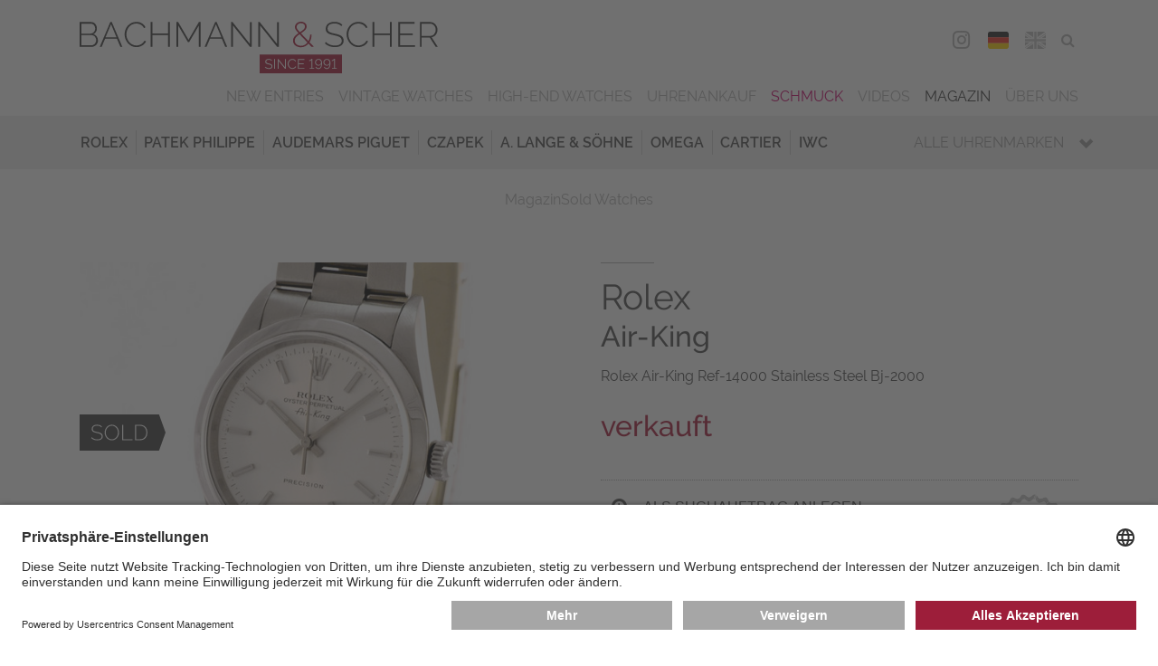

--- FILE ---
content_type: text/html; charset=utf-8
request_url: https://www.bachmann-scher.de/sold-watches/rolex-air-king-ref-14000-stainless-steel-bj-2000-4260.html
body_size: 16647
content:
<!DOCTYPE html>
<html dir="ltr" lang="de">
 <head> <meta charset="utf-8">
  <!--
	This website is powered by TYPO3 - inspiring people to share!
	TYPO3 is a free open source Content Management Framework initially created by Kasper Skaarhoj and licensed under GNU/GPL.
	TYPO3 is copyright 1998-2026 of Kasper Skaarhoj. Extensions are copyright of their respective owners.
	Information and contribution at https://typo3.org/
-->
   <link rel="icon" href="/typo3conf/ext/bs/Resources/Public/Media/favicon/favicon.ico" type="image/vnd.microsoft.icon"> <meta name="description" content="Alle gebrauchten Sammleruhren &amp; Traumuhren, die bei Bachmann &amp; Scher verkauft wurden, finden in unserem Archiv. Lassen Sie von unseren Luxusuhren inspirieren!"> <meta name="viewport" content="width=device-width, initial-scale=1.0, maximum-scale=1.0"> <meta name="robots" content="index,follow"> <meta name="twitter:card" content="summary"> <meta name="revisit-after" content="7 days"> <meta name="date" content="2025-09-08"> <link rel="stylesheet" href="/typo3temp/assets/compressed/merged-a3a6b80791ca552986f78f6d4a0d52b0-9d52ec362d9365f7fdcb82125c2488a9.css?1759238899" media="all"> <link rel="stylesheet" href="/typo3temp/assets/compressed/merged-d9e2211302544d6c22c400fe0c17f837-4ba1c01e36cb5e5bbe3e56102a4b904c.css?1759238899" media="print"> <link href="/typo3conf/ext/bs_watches/Resources/Public/Css/watches.css?1759238878" rel="stylesheet" > <link rel="preconnect" href="//app.usercentrics.eu"> <link rel="preconnect" href="//api.usercentrics.eu"> <link rel="preload" href="//app.usercentrics.eu/browser-ui/latest/loader.js" as="script">
  <script id="usercentrics-cmp" data-settings-id="FPvr2Yc2" src="https://app.usercentrics.eu/browser-ui/latest/loader.js" async></script>
  <script src="/typo3temp/assets/compressed/merged-ba0d3ba81c6df03641e966cf2d79ed56-1d0cf796d2492b01394e7415e9484d68.js?1759238899"></script>
   <link rel="preconnect" href="//privacy-proxy.usercentrics.eu"> <link rel="preload" href="//privacy-proxy.usercentrics.eu/latest/uc-block.bundle.js" as="script">
  <script type="application/javascript" src="https://privacy-proxy.usercentrics.eu/latest/uc-block.bundle.js"></script>
  <script>
          uc.deactivateBlocking([
            'BJ59EidsWQ', // Google Tag Manager - we use server side tagging
            'HkocEodjb7', // Google Analytics - we use google consent mode
          ]);
        </script>
  <script>(function(w,d,s,l,i){w[l]=w[l]||[];w[l].push({'gtm.start':
        new Date().getTime(),event:'gtm.js'});var f=d.getElementsByTagName(s)[0],
        j=d.createElement(s),dl=l!='dataLayer'?'&l='+l:'';j.async=true;j.src=
        'https://metrics.bachmann-scher.de/gKjkEdLvg6?id='+i+dl;f.parentNode.insertBefore(j,f);
        })(window,document,'script','dataLayer','GTM-TPJNH7R');</script>
   <meta name="format-detection" content="telephone=no"><link rel="alternate" hreflang="de" href="https://www.bachmann-scher.de/sold-watches/rolex-air-king-ref-14000-stainless-steel-bj-2000-4260.html"><link rel="alternate" hreflang="en" href="https://www.bachmann-scher.de/en/sold-watches/rolex-air-king-ref-14000-stainless-steel-bj-2000-4260.html"> <link rel="canonical" href="https://www.bachmann-scher.de/sold-watches/rolex-air-king-ref-14000-stainless-steel-bj-2000-4260.html"> <link rel="alternate" hreflang="de" href="https://www.bachmann-scher.de/sold-watches/rolex-air-king-ref-14000-stainless-steel-bj-2000-4260.html"> <link rel="alternate" hreflang="en" href="https://www.bachmann-scher.de/en/sold-watches/rolex-air-king-ref-14000-stainless-steel-bj-2000-4260.html"> <link rel="alternate" hreflang="x-default" href="https://www.bachmann-scher.de/sold-watches/rolex-air-king-ref-14000-stainless-steel-bj-2000-4260.html"> <title>Rolex Air-King Ref-14000 Stainless Steel Bj-2000</title> <meta name="description" content="Rolex, Air-King, Ref: 14000. Verkauft durch Bachmann & Scher. Auf unserer Webseite finden Sie laufend interessante Uhren im Angebot. "> <link rel="canonical" href="https://www.bachmann-scher.de/sold-watches/rolex-air-king-ref-14000-stainless-steel-bj-2000-4260.html"> <meta property="og:title" content="Rolex Air-King Ref-14000 Stainless Steel Bj-2000"> <meta property="og:description" content="Rolex, Air-King, Ref: 14000. Verkauft durch Bachmann & Scher. Auf unserer Webseite finden Sie laufend interessante Uhren im Angebot. "> <meta property="og:image" content="https://www.bachmann-scher.de/fileadmin/watches/008083/uhr-aufmacherbild.jpg"> </head>
 <body> <noscript><iframe src="https://metrics.bachmann-scher.de/ns.html?id=GTM-TPJNH7R" height="0" width="0" style="display:none;visibility:hidden"></iframe></noscript>
  <div class="saved-item-overlay">
   <div class="saved-item-overlay-inner">
    <div class="saved-item-info-outer">
     <div class="saved-item-info">
      <div class="saved-item-overlay-close"><span class="fa fa-times-circle"></span></div>
       <p><span class="saved-item-info-text">...</span><br/>wurde Ihrer Merkliste hinzugefügt.</p><p>Es befinden sich <span class="bookmark-summary">X</span> Uhren auf Ihrer Merkliste.</p> <p><a href="/merkliste.html" class="button merkzettel">Merkliste</a></p> </div>
      </div>
     </div>
    </div>
  <header class="header">
   <div class="header-div header-top">
    <div class="gridwrap">
     <div class="header-cols">
      <div class="header-col col-25 header-col-left noPrint"><button class="button get-mainmenu">&nbsp;<span class="glyphicon glyphicon-align-justify"></span><span class="label"></span></button></div>
      <div class="header-col col-50 header-col-center">
       <div class="header-logo"><a href="/gebrauchte-luxusuhren-kaufen.html" title="zurück zur Startseite"> <svg version="1.1" id="Ebene_1" xmlns="http://www.w3.org/2000/svg" xmlns:xlink="http://www.w3.org/1999/xlink" x="0px" y="0px" width="300px" height="43px" viewBox="0 0 300 43" enable-background="new 0 0 300 43" xml:space="preserve"> <g id="bs"> <path class="bs-red" fill="#A50E30" d="M180.705,19.826c0.605,0.477,1.3,0.842,2.082,1.096c0.781,0.252,1.611,0.38,2.492,0.38 c1.291,0,2.479-0.277,3.562-0.832c1.086-0.557,2.028-1.302,2.83-2.236l2.668,2.776h1.936l-3.781-3.916 c0.566-0.877,1.001-1.846,1.305-2.907c0.303-1.062,0.454-2.177,0.454-3.346h-1.261c0,0.994-0.117,1.938-0.352,2.834 s-0.578,1.734-1.027,2.514l-6.275-6.546c0.646-0.408,1.256-0.827,1.833-1.257c0.576-0.428,1.085-0.866,1.524-1.313 c0.439-0.448,0.787-0.93,1.041-1.446c0.255-0.516,0.382-1.066,0.382-1.65c0-0.565-0.117-1.091-0.353-1.578 c-0.234-0.487-0.562-0.906-0.981-1.256c-0.421-0.351-0.919-0.629-1.496-0.833C186.711,0.102,186.09,0,185.425,0 c-0.723,0-1.393,0.116-2.009,0.351c-0.615,0.233-1.152,0.555-1.611,0.964c-0.461,0.409-0.822,0.882-1.086,1.417 c-0.265,0.536-0.396,1.106-0.396,1.71c0,0.35,0.054,0.706,0.161,1.066c0.106,0.359,0.283,0.735,0.527,1.125 c0.244,0.39,0.559,0.823,0.938,1.3c0.381,0.478,0.845,1.008,1.393,1.593c-0.626,0.429-1.217,0.861-1.772,1.3 c-0.559,0.438-1.047,0.911-1.467,1.417c-0.422,0.507-0.754,1.052-0.998,1.637s-0.365,1.227-0.365,1.929 c0,0.856,0.176,1.621,0.527,2.293C179.62,18.773,180.098,19.349,180.705,19.826z M183.064,7.217 c-0.361-0.429-0.646-0.812-0.851-1.154c-0.205-0.341-0.342-0.638-0.409-0.891c-0.07-0.254-0.104-0.507-0.104-0.761 c0-0.428,0.094-0.837,0.278-1.227c0.186-0.39,0.449-0.73,0.793-1.022c0.342-0.293,0.736-0.526,1.188-0.701 c0.449-0.176,0.938-0.264,1.466-0.264c0.958,0,1.75,0.269,2.376,0.804c0.625,0.536,0.938,1.213,0.938,2.03 c0,0.448-0.104,0.868-0.308,1.257c-0.207,0.39-0.494,0.771-0.865,1.14c-0.373,0.37-0.816,0.745-1.334,1.125 c-0.521,0.38-1.102,0.784-1.746,1.213C183.9,8.163,183.426,7.646,183.064,7.217z M180.484,14.245 c0.205-0.497,0.494-0.964,0.865-1.402c0.371-0.438,0.797-0.857,1.275-1.257c0.479-0.399,1.001-0.793,1.568-1.184l6.627,6.954 c-0.664,0.838-1.451,1.505-2.359,2.002c-0.909,0.497-1.921,0.745-3.036,0.745c-0.626,0-1.251-0.088-1.876-0.263 c-0.627-0.176-1.188-0.443-1.688-0.804c-0.498-0.359-0.904-0.804-1.217-1.33c-0.312-0.525-0.47-1.139-0.47-1.841 C180.176,15.282,180.279,14.741,180.484,14.245z M150.843,27.413V43h68.798V27.413H150.843z"/> <path class="bs-black" fill="#3C3C3B" d="M74.019,9.73H60.88V0.263h-1.496v20.746h1.496v-9.936h13.138v9.936h1.496V0.263h-1.496L74.019,9.73 L74.019,9.73z M53.021,17.576c-0.527,0.517-1.1,0.939-1.715,1.271c-0.616,0.332-1.252,0.575-1.907,0.73 c-0.655,0.156-1.295,0.234-1.92,0.234c-1.173,0-2.269-0.254-3.285-0.761c-1.017-0.506-1.896-1.183-2.639-2.03 c-0.743-0.848-1.33-1.826-1.76-2.937c-0.43-1.11-0.645-2.279-0.645-3.506c0-1.091,0.181-2.177,0.542-3.258 c0.362-1.081,0.895-2.05,1.599-2.908c0.704-0.856,1.564-1.553,2.581-2.088c1.017-0.536,2.189-0.805,3.519-0.805 c0.606,0,1.222,0.069,1.848,0.205c0.625,0.137,1.226,0.355,1.803,0.657c0.577,0.303,1.115,0.697,1.613,1.184 c0.498,0.487,0.924,1.091,1.276,1.812l1.231-0.701c-0.625-1.324-1.594-2.41-2.903-3.259c-1.31-0.847-2.894-1.271-4.75-1.271 c-1.564,0-2.958,0.308-4.179,0.921c-1.221,0.613-2.253,1.407-3.094,2.381c-0.841,0.975-1.481,2.08-1.921,3.316 c-0.44,1.237-0.66,2.479-0.66,3.727c0,1.324,0.239,2.624,0.718,3.899c0.479,1.276,1.148,2.416,2.009,3.419 c0.86,1.004,1.882,1.816,3.064,2.44c1.183,0.624,2.488,0.935,3.916,0.935c0.801,0,1.617-0.103,2.448-0.308 c0.831-0.203,1.618-0.511,2.361-0.919c0.743-0.41,1.412-0.916,2.009-1.52c0.596-0.604,1.07-1.296,1.422-2.075l-1.261-0.613 C53.989,16.451,53.549,17.06,53.021,17.576z M91.203,15.106L82.522,0.263h-1.496v20.746h1.496V3.068l8.211,13.996h0.938 l8.211-13.996v17.941h1.496V0.263h-1.496L91.203,15.106z M11.467,10.373c0.938-0.408,1.671-1.052,2.199-1.929 c0.528-0.876,0.792-1.841,0.792-2.893c0-0.643-0.113-1.28-0.337-1.913c-0.225-0.633-0.542-1.198-0.953-1.695 c-0.411-0.496-0.91-0.9-1.497-1.212c-0.586-0.312-1.241-0.469-1.964-0.469H0v20.747h9.736c0.762,0,1.486-0.137,2.17-0.409 c0.685-0.272,1.281-0.652,1.789-1.14c0.508-0.488,0.909-1.057,1.203-1.71c0.293-0.652,0.44-1.358,0.44-2.118 c0-1.227-0.348-2.323-1.042-3.287C13.603,11.38,12.659,10.724,11.467,10.373z M1.496,1.607h7.801c0.547,0,1.045,0.112,1.496,0.336 c0.45,0.225,0.836,0.526,1.158,0.906c0.323,0.38,0.577,0.817,0.763,1.314s0.278,1.027,0.278,1.593c0,0.525-0.098,1.042-0.293,1.549 c-0.195,0.506-0.464,0.949-0.807,1.329c-0.342,0.38-0.748,0.687-1.217,0.92C10.206,9.789,9.688,9.906,9.12,9.906H1.496V1.607z M13.52,17.006c-0.216,0.506-0.504,0.959-0.865,1.358c-0.362,0.399-0.792,0.716-1.29,0.95c-0.499,0.232-1.041,0.35-1.628,0.35 H1.496v-8.502h8.446c0.547,0,1.06,0.116,1.54,0.35c0.479,0.233,0.894,0.551,1.246,0.95s0.625,0.856,0.821,1.373 c0.195,0.517,0.293,1.048,0.293,1.593C13.842,15.973,13.734,16.5,13.52,17.006z M25.689,0.263l-8.856,20.746h1.583l2.903-6.838 h9.941l2.903,6.838h1.613L26.921,0.263H25.689z M21.672,12.944l4.634-10.869l4.545,10.869H21.672z M219.105,11.804 c-0.635-0.428-1.402-0.783-2.303-1.066c-0.898-0.282-1.916-0.54-3.049-0.773c-1.057-0.215-1.971-0.434-2.742-0.658 s-1.408-0.486-1.906-0.789c-0.498-0.302-0.864-0.676-1.1-1.125c-0.234-0.447-0.354-1.003-0.354-1.665 c0-1.305,0.465-2.343,1.394-3.111c0.929-0.77,2.41-1.154,4.442-1.154c2.465,0,4.371,0.75,5.72,2.25l0.763-1.17 c-0.861-0.817-1.818-1.426-2.873-1.826c-1.057-0.398-2.26-0.599-3.607-0.599c-1.096,0-2.092,0.128-2.991,0.38 c-0.899,0.254-1.671,0.629-2.315,1.125c-0.646,0.497-1.148,1.106-1.512,1.826c-0.361,0.722-0.543,1.549-0.543,2.483 c0,0.857,0.146,1.568,0.439,2.134c0.293,0.564,0.734,1.047,1.32,1.446c0.586,0.399,1.305,0.73,2.155,0.993 c0.851,0.263,1.832,0.512,2.946,0.745c1.095,0.233,2.048,0.478,2.859,0.73c0.812,0.254,1.49,0.555,2.037,0.906 c0.549,0.35,0.953,0.764,1.219,1.241c0.264,0.478,0.396,1.058,0.396,1.738c0,1.345-0.515,2.348-1.54,3.01 c-1.025,0.663-2.447,0.993-4.268,0.993c-1.582,0-3.01-0.267-4.28-0.804c-1.271-0.534-2.347-1.26-3.226-2.177l-0.793,1.198 c2.248,2.065,4.996,3.098,8.24,3.098c1.114,0,2.127-0.117,3.036-0.351c0.908-0.233,1.69-0.579,2.347-1.037 c0.653-0.457,1.162-1.027,1.523-1.71c0.361-0.681,0.543-1.479,0.543-2.396c0-0.915-0.172-1.685-0.514-2.309 C220.23,12.759,219.742,12.234,219.105,11.804z M268.445,11.044h10.588V9.759h-10.588V1.607h12.111V0.263H266.95v20.746h13.87 v-1.345h-12.375V11.044z M259.941,9.73h-13.139V0.263h-1.494v20.746h1.494v-9.936h13.139v9.936h1.496V0.263h-1.496V9.73z M113.52,0.263l-8.856,20.746h1.583l2.903-6.838h9.941l2.903,6.838h1.613L114.75,0.263H113.52z M109.502,12.944l4.634-10.869 l4.545,10.869H109.502z M294.809,12.944c0.725-0.116,1.39-0.36,1.994-0.729c0.606-0.37,1.124-0.838,1.556-1.403 c0.43-0.564,0.763-1.202,0.997-1.913c0.233-0.712,0.352-1.447,0.352-2.206c0-0.779-0.151-1.554-0.454-2.323 c-0.304-0.771-0.719-1.462-1.246-2.075c-0.528-0.613-1.164-1.104-1.905-1.476c-0.744-0.369-1.556-0.555-2.435-0.555h-8.683V21.01 h1.496v-7.831h6.746l5.043,7.831H300L294.809,12.944z M286.48,11.804V1.607h7.098c0.646,0,1.246,0.142,1.804,0.424 c0.558,0.282,1.046,0.657,1.468,1.125c0.42,0.468,0.751,1.008,0.995,1.622c0.245,0.613,0.367,1.251,0.367,1.914 c0,0.642-0.103,1.271-0.309,1.884c-0.205,0.614-0.503,1.16-0.895,1.637c-0.393,0.478-0.86,0.861-1.407,1.154 c-0.549,0.292-1.153,0.438-1.818,0.438L286.48,11.804L286.48,11.804z M142.611,18.525L128.007,0.262h-1.144v20.747h1.496V3.068 l14.37,17.941h1.378V0.292h-1.496V18.525L142.611,18.525z M238.945,17.576c-0.528,0.517-1.1,0.939-1.717,1.271 c-0.615,0.332-1.25,0.575-1.905,0.73c-0.655,0.156-1.296,0.234-1.921,0.234c-1.174,0-2.269-0.254-3.284-0.761 c-1.017-0.506-1.896-1.183-2.64-2.03s-1.33-1.826-1.761-2.937c-0.43-1.11-0.645-2.279-0.645-3.506c0-1.091,0.181-2.177,0.542-3.258 s0.895-2.05,1.599-2.908c0.704-0.856,1.563-1.553,2.58-2.088c1.017-0.536,2.188-0.805,3.521-0.805c0.605,0,1.222,0.069,1.848,0.205 c0.625,0.137,1.227,0.355,1.804,0.657c0.576,0.303,1.114,0.697,1.613,1.184c0.498,0.487,0.923,1.091,1.274,1.812l1.231-0.701 c-0.626-1.324-1.594-2.41-2.903-3.259c-1.31-0.847-2.894-1.271-4.75-1.271c-1.563,0-2.957,0.308-4.18,0.921 c-1.223,0.613-2.254,1.407-3.094,2.381c-0.842,0.975-1.48,2.08-1.922,3.316c-0.439,1.237-0.659,2.479-0.659,3.727 c0,1.324,0.239,2.624,0.719,3.899c0.479,1.276,1.147,2.416,2.009,3.419c0.86,1.004,1.881,1.816,3.064,2.44 c1.183,0.624,2.488,0.935,3.915,0.935c0.802,0,1.616-0.103,2.448-0.308c0.83-0.203,1.617-0.511,2.36-0.919 c0.743-0.41,1.412-0.916,2.009-1.52s1.07-1.296,1.424-2.075l-1.262-0.613C239.913,16.451,239.473,17.06,238.945,17.576z M165.368,18.525L150.764,0.262h-1.144v20.747h1.496V3.068l14.368,17.941h1.38V0.292h-1.496V18.525L165.368,18.525z"/> <path class="bs-white" fill="#FFFFFF" d="M209.243,31.945c-0.259-0.297-0.57-0.521-0.935-0.676c-0.363-0.155-0.763-0.231-1.195-0.231 c-0.409,0-0.793,0.073-1.148,0.22s-0.665,0.348-0.929,0.604c-0.263,0.254-0.47,0.552-0.62,0.895 c-0.15,0.344-0.227,0.712-0.227,1.105c0,0.385,0.072,0.744,0.22,1.08s0.349,0.629,0.604,0.879c0.254,0.25,0.557,0.449,0.904,0.596 s0.721,0.22,1.114,0.22c0.518,0,0.983-0.135,1.397-0.403c0.413-0.271,0.709-0.631,0.889-1.088c0,0.569-0.058,1.076-0.17,1.515 c-0.111,0.438-0.267,0.813-0.463,1.124c-0.197,0.308-0.437,0.542-0.715,0.697c-0.277,0.158-0.588,0.237-0.929,0.237 c-0.44,0-0.838-0.116-1.188-0.347c-0.353-0.23-0.609-0.544-0.771-0.938l-0.499,0.45c0.224,0.486,0.554,0.864,0.985,1.134 c0.435,0.271,0.92,0.404,1.464,0.404c0.456,0,0.87-0.102,1.241-0.3c0.371-0.2,0.689-0.507,0.957-0.92 c0.268-0.412,0.475-0.929,0.621-1.55c0.146-0.62,0.221-1.352,0.221-2.191c0-0.531-0.073-1.009-0.221-1.436 C209.706,32.602,209.502,32.243,209.243,31.945z M209.092,34.68c-0.111,0.254-0.268,0.479-0.464,0.678 c-0.196,0.197-0.427,0.351-0.685,0.463c-0.26,0.111-0.536,0.168-0.832,0.168c-0.293,0-0.569-0.057-0.828-0.168 c-0.26-0.112-0.487-0.266-0.686-0.463c-0.197-0.197-0.354-0.424-0.471-0.684c-0.115-0.258-0.173-0.533-0.173-0.826 c0-0.285,0.055-0.558,0.167-0.814c0.113-0.26,0.268-0.486,0.465-0.684c0.197-0.194,0.426-0.351,0.686-0.463 c0.26-0.109,0.535-0.168,0.83-0.168c0.293,0,0.569,0.059,0.828,0.174c0.26,0.116,0.488,0.271,0.687,0.463 c0.196,0.193,0.354,0.42,0.47,0.684c0.116,0.262,0.174,0.534,0.174,0.82C209.26,34.152,209.205,34.426,209.092,34.68z M171.9,37.93 l-5.453-6.834h-0.627v8.211h0.801v-6.709l5.385,6.709h0.697v-8.199H171.9V37.93z M162.93,39.307h0.801v-8.199h-0.801V39.307z M160.689,35.587c-0.248-0.173-0.545-0.315-0.894-0.427c-0.348-0.112-0.743-0.215-1.185-0.309 c-0.396-0.084-0.736-0.168-1.027-0.254c-0.289-0.084-0.529-0.185-0.719-0.301c-0.189-0.113-0.329-0.252-0.418-0.41 c-0.09-0.158-0.135-0.359-0.135-0.606c0-0.472,0.168-0.841,0.5-1.116c0.332-0.271,0.867-0.409,1.603-0.409 c0.485,0,0.926,0.08,1.315,0.243c0.392,0.16,0.703,0.373,0.936,0.635l0.383-0.646c-0.349-0.301-0.736-0.533-1.166-0.7 c-0.43-0.165-0.915-0.248-1.457-0.248c-0.434,0-0.83,0.052-1.189,0.155c-0.358,0.104-0.67,0.255-0.928,0.453 c-0.26,0.194-0.461,0.44-0.604,0.737c-0.145,0.298-0.215,0.636-0.215,1.013c0,0.332,0.055,0.611,0.168,0.838 c0.111,0.229,0.277,0.424,0.499,0.584c0.22,0.162,0.493,0.298,0.817,0.406c0.324,0.106,0.705,0.211,1.137,0.312 c0.41,0.093,0.771,0.187,1.086,0.278c0.312,0.092,0.574,0.201,0.783,0.328c0.209,0.129,0.365,0.277,0.471,0.45 c0.104,0.175,0.156,0.39,0.156,0.644c0,0.478-0.186,0.834-0.558,1.07c-0.37,0.234-0.886,0.353-1.543,0.353 c-0.627,0-1.196-0.11-1.707-0.33c-0.51-0.222-0.917-0.487-1.218-0.804l-0.395,0.658c0.912,0.795,2.015,1.191,3.307,1.191 c0.427,0,0.82-0.044,1.186-0.135c0.362-0.088,0.676-0.225,0.939-0.408c0.263-0.186,0.468-0.417,0.613-0.693 c0.147-0.277,0.222-0.605,0.222-0.982c0-0.371-0.065-0.682-0.197-0.932C161.127,35.973,160.938,35.761,160.689,35.587z M180.21,37.809c-0.192,0.189-0.403,0.348-0.632,0.475s-0.465,0.221-0.708,0.277c-0.244,0.058-0.481,0.086-0.714,0.086 c-0.44,0-0.85-0.095-1.225-0.282c-0.377-0.188-0.701-0.443-0.976-0.765c-0.274-0.319-0.491-0.688-0.649-1.104 c-0.158-0.417-0.238-0.854-0.238-1.307c0-0.418,0.065-0.826,0.197-1.23c0.131-0.406,0.326-0.771,0.586-1.093 c0.26-0.324,0.578-0.586,0.959-0.786c0.377-0.202,0.814-0.303,1.312-0.303c0.224,0,0.452,0.024,0.685,0.076 c0.231,0.049,0.457,0.133,0.674,0.248c0.215,0.115,0.418,0.268,0.603,0.45c0.187,0.185,0.345,0.412,0.478,0.683l0.649-0.393 c-0.256-0.533-0.644-0.965-1.161-1.296c-0.52-0.332-1.145-0.498-1.88-0.498c-0.619,0-1.173,0.122-1.66,0.365 c-0.487,0.242-0.897,0.557-1.229,0.942s-0.586,0.822-0.76,1.312c-0.174,0.488-0.262,0.98-0.262,1.475 c0,0.523,0.096,1.039,0.284,1.543c0.188,0.506,0.454,0.955,0.795,1.354c0.341,0.396,0.746,0.719,1.22,0.966 c0.471,0.247,0.989,0.37,1.555,0.37c0.316,0,0.641-0.043,0.97-0.127c0.328-0.085,0.64-0.208,0.935-0.371 c0.295-0.161,0.562-0.359,0.801-0.595c0.24-0.235,0.426-0.507,0.558-0.815L180.7,37.12C180.566,37.389,180.404,37.62,180.21,37.809 z M202.209,31.945c-0.259-0.297-0.57-0.521-0.934-0.676c-0.364-0.155-0.762-0.231-1.195-0.231c-0.41,0-0.793,0.073-1.148,0.22 s-0.666,0.348-0.93,0.604c-0.264,0.254-0.47,0.552-0.62,0.895c-0.151,0.344-0.228,0.712-0.228,1.105 c0,0.385,0.074,0.744,0.222,1.08s0.349,0.629,0.604,0.879c0.254,0.25,0.558,0.449,0.904,0.596c0.348,0.146,0.721,0.22,1.114,0.22 c0.519,0,0.983-0.135,1.397-0.403c0.414-0.271,0.711-0.631,0.889-1.088c0,0.569-0.057,1.076-0.168,1.515 c-0.113,0.438-0.268,0.813-0.465,1.124c-0.197,0.308-0.436,0.542-0.715,0.697c-0.277,0.158-0.588,0.237-0.929,0.237 c-0.44,0-0.838-0.116-1.188-0.347c-0.353-0.23-0.609-0.544-0.771-0.938l-0.499,0.45c0.224,0.486,0.554,0.864,0.987,1.134 c0.434,0.271,0.92,0.404,1.462,0.404c0.456,0,0.87-0.102,1.241-0.3c0.371-0.2,0.689-0.507,0.957-0.92 c0.268-0.412,0.475-0.929,0.621-1.55c0.146-0.62,0.222-1.352,0.222-2.191c0-0.531-0.074-1.009-0.222-1.436 C202.672,32.602,202.469,32.243,202.209,31.945z M202.059,34.68c-0.111,0.254-0.268,0.479-0.463,0.678 c-0.197,0.197-0.427,0.351-0.686,0.463c-0.26,0.111-0.536,0.168-0.83,0.168s-0.571-0.057-0.83-0.168 c-0.259-0.112-0.486-0.266-0.686-0.463c-0.197-0.197-0.354-0.424-0.469-0.684c-0.117-0.258-0.176-0.533-0.176-0.826 c0-0.285,0.057-0.558,0.169-0.814c0.112-0.26,0.267-0.486,0.464-0.684c0.197-0.194,0.426-0.351,0.686-0.463 c0.26-0.109,0.535-0.168,0.83-0.168c0.293,0,0.57,0.059,0.83,0.174c0.259,0.116,0.486,0.271,0.685,0.463 c0.198,0.193,0.354,0.42,0.47,0.684c0.116,0.262,0.174,0.534,0.174,0.82C202.227,34.152,202.171,34.426,202.059,34.68z M183.588,35.455h4.039v-0.684h-4.039v-2.959h4.631v-0.715h-5.432v8.209h5.535v-0.719h-4.734V35.455L183.588,35.455z M213.822,38.588v-7.597h-0.801c-0.008,0.007-0.039,0.04-0.094,0.098c-0.054,0.06-0.126,0.129-0.215,0.214 c-0.09,0.086-0.193,0.176-0.312,0.271c-0.121,0.098-0.248,0.185-0.383,0.267c-0.137,0.081-0.274,0.148-0.418,0.202 c-0.145,0.055-0.281,0.081-0.412,0.081v0.741c0.154,0,0.324-0.035,0.511-0.104c0.186-0.069,0.364-0.157,0.538-0.261 c0.176-0.104,0.334-0.212,0.478-0.323c0.144-0.11,0.246-0.214,0.308-0.308v6.719h-1.566v0.719h3.842v-0.719H213.822z M194.939,30.992h-0.801c-0.009,0.007-0.039,0.04-0.094,0.098c-0.054,0.059-0.126,0.129-0.215,0.215 c-0.089,0.084-0.193,0.176-0.312,0.271c-0.119,0.098-0.248,0.185-0.384,0.267c-0.136,0.081-0.274,0.148-0.418,0.202 s-0.28,0.081-0.411,0.081v0.741c0.154,0,0.324-0.035,0.51-0.104c0.187-0.068,0.365-0.156,0.541-0.261 c0.174-0.104,0.332-0.212,0.476-0.323s0.246-0.214,0.308-0.308v6.719h-1.566v0.718h3.842v-0.718h-1.475V30.992L194.939,30.992z"/> </g> </svg></a></div>
         </div>
         <div class="header-col col-25 header-col-right noPrint">
          <div class="mobile-contact-menu"><ul><li><a href="/kontakt.html"><span class="glyphicon glyphicon-map-marker"></span><span class="label">Map</span></a></li><li><a href="tel:+4989293270"><span class="glyphicon glyphicon-earphone"></span><span class="label">Phone</span></a></li></ul></div>
           <nav id="navHeaderFollowUsMenu" class="header-menu header-followUs-menu"><ul><li><a href="https://www.instagram.com/bachmannscher/" title="Instagram" target="_blank"><span class="share-icon fa fa-instagram"></span><span class="label">Instagram</span></a></li></ul></nav>
          <div class="language-menu"><ul><li class="lang_DE"><span class="lang_active"><a href="/sold-watches/rolex-air-king-ref-14000-stainless-steel-bj-2000-4260.html">DEU</a></span></li><li class="lang_EN"><a href="/en/sold-watches/rolex-air-king-ref-14000-stainless-steel-bj-2000-4260.html">ENG</a></li></ul></div>
          <div class="tools-menu"><ul><li id="tm_78"><a href="/merkliste.html"><span class="fa fa-star-o"></span><span class="bookmark-summary"></span><span class="tools-menu-title">Merkliste</span></a></li><li id="tm_76"><a href="/suche.html"><span class="fa fa-search"></span><span class="tools-menu-title">Suche</span></a></li></ul></div>
           </div>
         <div class="clearfix"></div>
          </div>
        <div class="header-cols noPrint">
         <div class="header-col col-100 header-col-center">
          <div class="mobile-shortcut-menu-wrap"> <nav class="mobile-shortcut-menu"> <ul> <li> <a class="layout-0 " title="Vintage Watches" href="/vintage-watches.html"> Vintage Watches </a> </li> <li> <a class="layout-0 " title="High-End Watches" href="/high-end-watches.html"> High-End Watches </a> </li> </ul> </nav> </div>
           </div>
          </div>
        <div class="header-cols noPrint">
         <div class="header-col col-100 header-col-center">
          <div class="main-navigation-wrap">
           <div class="mobile-mainmenu-before">
            <div class="tools-menu"><ul><li id="tm_78"><a href="/merkliste.html"><span class="fa fa-star-o"></span><span class="bookmark-summary"></span><span class="tools-menu-title">Merkliste</span></a></li></ul></div>
            <div class="searchbox"><form action="/suche.html" method="post"><fieldset>
               <div class="searchfield-wrap">
                <div class="searchbox-fieldwrap searchbox-input"><input name="tx_bswatches_watches[watchFilters][name]" id="tx-indexedsearch-searchbox-sword" class="inputtext searchfield" type="text" title="Bitte geben Sie hier Ihren gesuchten Begriff ein." placeholder="Suche ..."></div>
                <input type="hidden" name="tx_bswatches_watches[searchWatches]" value="search">
                <div class="searchbox-fieldwrap searchbox-button"><button type="submit" class="button searchbutton"><span class="glyphicon glyphicon-search"></span></button></div>
               </div>
              </fieldset></form></div>
            <div class="language-menu"><ul><li class="lang_DE"><span class="lang_active"><a href="/sold-watches/rolex-air-king-ref-14000-stainless-steel-bj-2000-4260.html">DEU</a></span></li><li class="lang_EN"><a href="/en/sold-watches/rolex-air-king-ref-14000-stainless-steel-bj-2000-4260.html">ENG</a></li></ul></div>
           </div>
            <nav id="navMainMenu" class="main-menu default"><ul class="ul-level-01"><li class="layout-0"><a href="/gebrauchte-luxusuhren-kaufen.html" title="New Entries" class="normal">New Entries</a></li><li class="layout-0"><a href="/vintage-watches.html" title="Vintage Watches" class="normal">Vintage Watches</a></li><li class="layout-0"><a href="/high-end-watches.html" title="High-End Watches" class="normal">High-End Watches</a></li><li class="hassub layout-0"><a href="/uhrenankauf-muenchen/gebrauchte-luxusuhren-ankauf.html" title="Uhrenankauf" class="normal">Uhrenankauf</a><span class="glyphicon glyphicon-chevron-down"></span>
              <div class="main-menu_sub-menu-wrap">
               <div class="main-menu_sub-menu"><ul class="default"><li class="layout-0"><a href="/uhrenankauf-muenchen/gebrauchte-luxusuhren-ankauf.html" title="Ankauf" class="normal">Ankauf</a></li><li class="layout-0"><a href="/uhrenankauf-muenchen/gebrauchte-luxusuhren-kommission.html" title="Kommission" class="normal">Kommission</a></li><li class="layout-0"><a href="/uhrenankauf-muenchen/gebrauchte-luxusuhren-verkauf.html" title="Verkauf" class="normal">Verkauf</a></li><li class="layout-0"><a href="/uhrenankauf-muenchen/suchauftrag.html" title="Suchauftrag" class="normal">Suchauftrag</a></li></div>
               </div>
              </li><li class="layout-2"><a href="/schmuck.html" title="Schmuck" class="normal">Schmuck</a></li><li class="layout-0"><a href="/magazin/videos.html" title="Videos" class="normal">Videos</a></li><li class="hassub hassub-active layout-1"><a href="/magazin.html" title="Magazin" class="active">Magazin</a><span class="glyphicon glyphicon-chevron-up"></span>
               <div class="main-menu_sub-menu-wrap">
                <div class="main-menu_sub-menu">
                 <div class="mega-menu_video-wrap">
                  <div class="mega-menu_videos">
                   <div class="mega-menu_video">
                    <div class="video"> <iframe src="https://www.youtube-nocookie.com/embed/RzSAwFBtk6Q?autohide=1&amp;controls=1&amp;enablejsapi=1&amp;origin=https%3A%2F%2Fwww.bachmann-scher.de" allowfullscreen width="400" height="225" title="Rolex Daytona 116520 White Dial on Wrist / Wrist Shot" allow="fullscreen"></iframe> </div>
                   </div>
                   <div class="mega-menu_video">
                    <div class="video"> <iframe src="https://www.youtube-nocookie.com/embed/-_LK2EUBSzE?autohide=1&amp;controls=1&amp;enablejsapi=1&amp;origin=https%3A%2F%2Fwww.bachmann-scher.de" allowfullscreen width="400" height="225" title="Rolex Daytona Tutorial - Teil 2 (1970iger Jahre) - Bachmann &amp; Scher [english subtitles]" allow="fullscreen"></iframe> </div>
                   </div>
                  </div>
                 </div>
                 <ul class="mega-menu_menu-wrap"><li class="layout-0"><a href="/sold-watches.html" title="Sold Watches" class="active">Sold Watches</a></li><li class="layout-0"><a href="/magazin/markenstories.html" title="Markenstories" class="normal">Markenstories</a></li><li class="layout-0"><a href="/magazin/wallpaper-download.html" title="Wallpaper-Download" class="normal">Wallpaper-Download</a></li><li class="layout-0"><a href="/magazin/lexikon.html" title="Lexikon" class="normal">Lexikon</a></li></div>
                </div>
               </li><li class="hassub layout-0"><a href="/ueber-uns.html" title="Über uns" class="normal">Über uns</a><span class="glyphicon glyphicon-chevron-down"></span>
                <div class="main-menu_sub-menu-wrap">
                 <div class="main-menu_sub-menu"><ul class="default"><li class="layout-0"><a href="/ueber-uns/unsere-kompetenz.html" title="Unsere Kompetenz" class="normal">Unsere Kompetenz</a></li><li class="layout-0"><a href="/ueber-uns/das-team.html" title="Das Team" class="normal">Das Team</a></li><li class="layout-0"><a href="/ueber-uns/geschaeft.html" title="Geschäft" class="normal">Geschäft</a></li></div>
                 </div>
                </li></ul></nav>
              <div class="mobile-mainmenu-after"><nav id="navFooterMenu" class="footer-menu"><ul><li><a href="https://www.facebook.com/bachmannscher/" title="Facebook" target="_blank"><span class="share-icon fa fa-facebook"></span><span class="label">Facebook</span></a></li><li><a href="https://www.instagram.com/bachmannscher/" title="Instagram" target="_blank"><span class="share-icon fa fa-instagram"></span><span class="label">Instagram</span></a></li><li><a href="https://www.youtube.com/channel/UCwpsxDcdJp1o_dZB9TYGj5A" title="Youtube" target="_blank"><span class="share-icon fa fa-youtube-play"></span><span class="label">Youtube</span></a></li></ul></nav></div>
               </div>
              </div>
            <div class="clearfix"></div>
             </div>
            </div>
           </div>
         <div class="header-div header-bottom noPrint">
          <div class="gridwrap"> <nav id="navCategoryQuicklinkMenu" class="category-quicklink-menu"><ul><li><a href="/gebrauchte-luxusuhren-kaufen.html?tx_bswatches_watches%5BwatchFilters%5D%5BmanufacturerCategory%5D=20&amp;cHash=a04d6fb2acad4e14d76e8920485f89ff">Rolex</a></li><li><a href="/gebrauchte-luxusuhren-kaufen.html?tx_bswatches_watches%5BwatchFilters%5D%5BmanufacturerCategory%5D=18&amp;cHash=e8cdcee4af0c3a9c45971934fe4bb1a3">Patek Philippe</a></li><li><a href="/gebrauchte-luxusuhren-kaufen.html?tx_bswatches_watches%5BwatchFilters%5D%5BmanufacturerCategory%5D=4&amp;cHash=4b6646223833424d6926f3131936e257">Audemars Piguet</a></li><li><a href="/gebrauchte-luxusuhren-kaufen.html?tx_bswatches_watches%5BwatchFilters%5D%5BmanufacturerCategory%5D=432&amp;cHash=1a9c2c25616d8a5d45956610f73c0962">Czapek</a></li><li><a href="/gebrauchte-luxusuhren-kaufen.html?tx_bswatches_watches%5BwatchFilters%5D%5BmanufacturerCategory%5D=3&amp;cHash=a08dc780f8896f3263c194bd9bbcde0d">A. Lange & Söhne</a></li><li><a href="/gebrauchte-luxusuhren-kaufen.html?tx_bswatches_watches%5BwatchFilters%5D%5BmanufacturerCategory%5D=16&amp;cHash=488dd67c055b27d9e6416002c954a0f2">Omega</a></li><li><a href="/gebrauchte-luxusuhren-kaufen.html?tx_bswatches_watches%5BwatchFilters%5D%5BmanufacturerCategory%5D=8&amp;cHash=6ff2ffcb825469061bb567ebaf543e80">Cartier</a></li><li><a href="/gebrauchte-luxusuhren-kaufen.html?tx_bswatches_watches%5BwatchFilters%5D%5BmanufacturerCategory%5D=14&amp;cHash=9c3b952efa0a7ae1820eb9f603810d2f">IWC</a></li></ul></nav>
           <div class="category-menu-open"><span>Alle Uhrenmarken</span> <span class="glyphicon glyphicon-chevron-down"></span></div>
           <nav id="navCategoryMenu" class="category-menu default">
            <div class="category-menu-wrap">
             <div class="category-menu-close"><span>X Schließen</span></div>
             <ul class="category-menu-list"><li><strong><a href="/gebrauchte-luxusuhren-kaufen.html">New Entries</a></strong></li><li class="category-break"><hr/></li><li><a href="/gebrauchte-luxusuhren-kaufen.html?tx_bswatches_watches%5BwatchFilters%5D%5BmanufacturerCategory%5D=3&amp;cHash=a08dc780f8896f3263c194bd9bbcde0d">A. Lange & Söhne</a></li><li><a href="/gebrauchte-luxusuhren-kaufen.html?tx_bswatches_watches%5BwatchFilters%5D%5BmanufacturerCategory%5D=4&amp;cHash=4b6646223833424d6926f3131936e257">Audemars Piguet</a></li><li><a href="/gebrauchte-luxusuhren-kaufen.html?tx_bswatches_watches%5BwatchFilters%5D%5BmanufacturerCategory%5D=5&amp;cHash=bc598cb1b2a9e7eb0c283daa92160e9b">Blancpain</a></li><li><a href="/gebrauchte-luxusuhren-kaufen.html?tx_bswatches_watches%5BwatchFilters%5D%5BmanufacturerCategory%5D=6&amp;cHash=47ec92638bb93936ee9abfe3d7c76246">Breguet</a></li><li><a href="/gebrauchte-luxusuhren-kaufen.html?tx_bswatches_watches%5BwatchFilters%5D%5BmanufacturerCategory%5D=7&amp;cHash=71dbcab4ab84c568595bc61ee3db54be">Breitling</a></li><li><a href="/gebrauchte-luxusuhren-kaufen.html?tx_bswatches_watches%5BwatchFilters%5D%5BmanufacturerCategory%5D=8&amp;cHash=6ff2ffcb825469061bb567ebaf543e80">Cartier</a></li><li><a href="/gebrauchte-luxusuhren-kaufen.html?tx_bswatches_watches%5BwatchFilters%5D%5BmanufacturerCategory%5D=9&amp;cHash=dbe281405368adb3580f993b8aeea766">Chopard</a></li><li><a href="/gebrauchte-luxusuhren-kaufen.html?tx_bswatches_watches%5BwatchFilters%5D%5BmanufacturerCategory%5D=10&amp;cHash=89476608902e954bfd366a1d9660cee2">Chronoswiss</a></li><li><a href="/gebrauchte-luxusuhren-kaufen.html?tx_bswatches_watches%5BwatchFilters%5D%5BmanufacturerCategory%5D=432&amp;cHash=1a9c2c25616d8a5d45956610f73c0962">Czapek</a></li><li><a href="/gebrauchte-luxusuhren-kaufen.html?tx_bswatches_watches%5BwatchFilters%5D%5BmanufacturerCategory%5D=29&amp;cHash=74293f00a76865c89cdde67f4a93b561">Girard Perregaux</a></li><li><a href="/gebrauchte-luxusuhren-kaufen.html?tx_bswatches_watches%5BwatchFilters%5D%5BmanufacturerCategory%5D=13&amp;cHash=b114138c2db4f70e839733088752e438">Glashütte Original</a></li><li><a href="/gebrauchte-luxusuhren-kaufen.html?tx_bswatches_watches%5BwatchFilters%5D%5BmanufacturerCategory%5D=31&amp;cHash=ad292ed0eed5ef2bdda743f433bdd757">Heuer TAG-Heuer</a></li><li><a href="/gebrauchte-luxusuhren-kaufen.html?tx_bswatches_watches%5BwatchFilters%5D%5BmanufacturerCategory%5D=47&amp;cHash=b2840b8837d1918e39c735e6f514d6b0">Hublot</a></li><li><a href="/gebrauchte-luxusuhren-kaufen.html?tx_bswatches_watches%5BwatchFilters%5D%5BmanufacturerCategory%5D=14&amp;cHash=9c3b952efa0a7ae1820eb9f603810d2f">IWC</a></li><li><a href="/gebrauchte-luxusuhren-kaufen.html?tx_bswatches_watches%5BwatchFilters%5D%5BmanufacturerCategory%5D=15&amp;cHash=5ced9d7d712747b90844c0dac70c3aff">Jaeger-LeCoultre</a></li><li><a href="/gebrauchte-luxusuhren-kaufen.html?tx_bswatches_watches%5BwatchFilters%5D%5BmanufacturerCategory%5D=16&amp;cHash=488dd67c055b27d9e6416002c954a0f2">Omega</a></li><li><a href="/gebrauchte-luxusuhren-kaufen.html?tx_bswatches_watches%5BwatchFilters%5D%5BmanufacturerCategory%5D=17&amp;cHash=597bf7b795ca20fefd61ee65f5721038">Panerai</a></li><li><a href="/gebrauchte-luxusuhren-kaufen.html?tx_bswatches_watches%5BwatchFilters%5D%5BmanufacturerCategory%5D=18&amp;cHash=e8cdcee4af0c3a9c45971934fe4bb1a3">Patek Philippe</a></li><li><a href="/gebrauchte-luxusuhren-kaufen.html?tx_bswatches_watches%5BwatchFilters%5D%5BmanufacturerCategory%5D=20&amp;cHash=a04d6fb2acad4e14d76e8920485f89ff">Rolex</a></li><li><a href="/gebrauchte-luxusuhren-kaufen.html?tx_bswatches_watches%5BwatchFilters%5D%5BmanufacturerCategory%5D=21&amp;cHash=82ce3938fed5671fea3d0517f7a8c163">Tudor</a></li><li><a href="/gebrauchte-luxusuhren-kaufen.html?tx_bswatches_watches%5BwatchFilters%5D%5BmanufacturerCategory%5D=22&amp;cHash=1d78f8f93de39b7a3ace6e3217e0f4c0">Vacheron Constantin</a></li><li><a href="/gebrauchte-luxusuhren-kaufen.html?tx_bswatches_watches%5BwatchFilters%5D%5BmanufacturerCategory%5D=46&amp;cHash=8802c3bb3e627362a022bbf8e699841e">Zenith</a></li><li class="category-menu-item--other-brands"><a href="/gebrauchte-luxusuhren-kaufen.html?tx_bswatches_watches%5BwatchFilters%5D%5BmanufacturerCategory%5D=90&amp;cHash=3c45b4ca423f973a5115256a6ce8a4d3">Weitere Marken</a></li><li class="category-break"><hr/></li><li><a href="/gebrauchte-luxusuhren-kaufen.html?tx_bswatches_watches%5BwatchFilters%5D%5BspecialInterestCategory%5D=94&amp;cHash=73fadb9e8b0c9ad314f08e4ff6a5eabf">Chronographen</a></li><li><a href="/gebrauchte-luxusuhren-kaufen.html?tx_bswatches_watches%5BwatchFilters%5D%5BspecialInterestCategory%5D=96&amp;cHash=71fdbe264afb5b271a374fa6aec3b212">Ewiger Kalender</a></li><li><a href="/gebrauchte-luxusuhren-kaufen.html?tx_bswatches_watches%5BwatchFilters%5D%5BspecialInterestCategory%5D=95&amp;cHash=1f51ed7c370e439fb3dd611457d8c2cc">Taucheruhren</a></li><li><a href="/gebrauchte-luxusuhren-kaufen.html?tx_bswatches_watches%5BwatchFilters%5D%5BspecialInterestCategory%5D=93&amp;cHash=1291dc8c5f5fcaa28097a37b4fd59490">Gold Uhren/Platin Uhren</a></li><li><a href="/gebrauchte-luxusuhren-kaufen.html?tx_bswatches_watches%5BwatchFilters%5D%5BspecialInterestCategory%5D=92&amp;cHash=528877dc9d97ed44361206b96fdfec8e">Damenuhren</a></li><li class="highlight highlight-jewelry"><a href="/schmuck.html">Schmuck</a></li></ul></div>
           </nav> </div>
           </div>
          </header>
        <div class="breadcrumb-div noPrint">
         <div class="gridwrap"> <ul class="breadcrumb-menu"><li class="active"> <a href="/magazin.html" title="Magazin" class="active">Magazin</a> </li> <li class="active current"> <a href="/sold-watches.html" title="Sold Watches" class="active current">Sold Watches</a> </li></ul> </div>
          </div>
         <section class="section">
         <div class="section-div">
          <div class="gridwrap">
           <div class="content-cols">
            <div class="content-col content-col-normal">
             <div id="c12" class="frame frame-default frame-type-list frame-layout-0">
              <div class="watches-detailview" id="watch_4260">
               <div class="watches-detail-cols">
                <div class="watches-detail-col watches-detail-col-left watches-detail-col-teaserimage">
                 <div class="watch-image-cols"> <ul> <li class="watch-image-col watch-image-preview"> <img class="watch-sold-flag" alt="verkauft" src="/typo3conf/ext/bs_watches/Resources/Public/Images/sold-right.svg" width="95" height="40"> <a href="/fileadmin/watches/008083/uhr-aufmacherbild.jpg" title="" class="lightbox" rel="lightbox[lb]"> <img src="/fileadmin/_processed_/9/5/csm_uhr-aufmacherbild_509b443554.jpg" width="600" height="454" alt=""> </a> </li> </ul> </div>
                  </div>
                <div class="watches-detail-col watches-detail-col-right watches-detail-col-basedata"> <hgroup> <h2>
                   <div class="h-line"><span></span></div>
                    Rolex </h2> <h3>Air-King</h3> </hgroup> <p>Rolex Air-King Ref-14000 Stainless Steel Bj-2000</p>
                 <div class="watch-preis"> verkauft </div>
                 <div class="trust-bar"> </div>
                 <div class="watch-buttons noPrint"> </div>
                 <div class="watch-option-icon noPrint"> <img src="/fileadmin/user_upload/versandversicherung-bachmann-scher.png" alt="Weltweite Lieferung versichert"> </div>
                 <div class="watch-options noPrint">
                  <div class="watch-option-searchrequests"> <button class="watch-option watch-option-searchrequest watch-option-searchrequest--disabled with-tooltip" aria-describedby="watch-option-searchrequest-disabled-info" value="4260" title="Rolex Air-King Ref-14000 Stainless Steel Bj-2000"> <span class="fa fa-search-plus fa-lg"></span> Als Suchauftrag anlegen </button>
                   <div id="watch-option-searchrequest-disabled-info" class="tooltip tooltip--red">
                    <div data-popper-arrow></div>
                     <p> Um einen Suchauftrag anlegen zu können müssen Sie sich erst <a href="/uhrenankauf-muenchen/suchauftrag.html"> anmelden/registrieren </a>. </p> </div>
                    </div>
                  <div class="watch-option-prints"> <button class="watch-option watch-option-print" value="4260" title="Rolex Air-King Ref-14000 Stainless Steel Bj-2000" onClick="javascript:window.print()"><span class="fa fa-print fa-lg"></span> Drucken </button> </div>
                   </div>
                  </div>
                <div class="watch-image-thumbs watches-detail-col-full-width"> <li class="watch-image-col watch-image-thumb"> <a href="/fileadmin/watches/008083/rolex-air-king-ref-14000-stainless-steel-bj-2000-a.jpg" title="" class="lightbox" rel="lightbox[lb]"> <img src="/fileadmin/_processed_/7/a/csm_rolex-air-king-ref-14000-stainless-steel-bj-2000-a_73cf48f16f.jpg" width="200" height="150" alt=""> </a> </li> <li class="watch-image-col watch-image-thumb"> <a href="/fileadmin/watches/008083/rolex-air-king-ref-14000-stainless-steel-bj-2000-b.jpg" title="" class="lightbox" rel="lightbox[lb]"> <img src="/fileadmin/_processed_/e/8/csm_rolex-air-king-ref-14000-stainless-steel-bj-2000-b_ebd85b39e4.jpg" width="200" height="150" alt=""> </a> </li> <li class="watch-image-col watch-image-thumb"> <a href="/fileadmin/watches/008083/rolex-air-king-ref-14000-stainless-steel-bj-2000-c.jpg" title="" class="lightbox" rel="lightbox[lb]"> <img src="/fileadmin/_processed_/2/2/csm_rolex-air-king-ref-14000-stainless-steel-bj-2000-c_a0f35db80f.jpg" width="200" height="150" alt=""> </a> </li> <li class="watch-image-col watch-image-thumb"> <a href="/fileadmin/watches/008083/rolex-air-king-ref-14000-stainless-steel-bj-2000-d.jpg" title="" class="lightbox" rel="lightbox[lb]"> <img src="/fileadmin/_processed_/2/b/csm_rolex-air-king-ref-14000-stainless-steel-bj-2000-d_ec12e4b3b8.jpg" width="200" height="150" alt=""> </a> </li> <li class="watch-image-col watch-image-thumb"> <a href="/fileadmin/watches/008083/rolex-air-king-ref-14000-stainless-steel-bj-2000-e.jpg" title="" class="lightbox" rel="lightbox[lb]"> <img src="/fileadmin/_processed_/6/b/csm_rolex-air-king-ref-14000-stainless-steel-bj-2000-e_b2e65f617c.jpg" width="200" height="150" alt=""> </a> </li> <li class="watch-image-col watch-image-thumb"> <a href="/fileadmin/watches/008083/rolex-air-king-ref-14000-stainless-steel-bj-2000-f.jpg" title="" class="lightbox" rel="lightbox[lb]"> <img src="/fileadmin/_processed_/a/6/csm_rolex-air-king-ref-14000-stainless-steel-bj-2000-f_5fb028a3f0.jpg" width="200" height="150" alt=""> </a> </li> <li class="watch-image-col watch-image-thumb"> <a href="/fileadmin/watches/008083/rolex-air-king-ref-14000-stainless-steel-bj-2000-g.jpg" title="" class="lightbox" rel="lightbox[lb]"> <img src="/fileadmin/_processed_/a/2/csm_rolex-air-king-ref-14000-stainless-steel-bj-2000-g_d7f46aa2ef.jpg" width="200" height="150" alt=""> </a> </li> <li class="watch-image-col watch-image-thumb"> <a href="/fileadmin/watches/008083/rolex-air-king-ref-14000-stainless-steel-bj-2000-h.jpg" title="" class="lightbox" rel="lightbox[lb]"> <img src="/fileadmin/_processed_/d/1/csm_rolex-air-king-ref-14000-stainless-steel-bj-2000-h_20f42780a1.jpg" width="200" height="150" alt=""> </a> </li> </div>
                <div class="watches-detail-col watches-detail-col-left"> <h4> Daten </h4> <table class="table-watch table-watch-daten"> <tr> <td class="td-label"> Referenz </td> <td class="td-content">14000</td> </tr> <tr> <td class="td-label"> Code </td> <td class="td-content">A8083</td> </tr> <tr> <td class="td-label"> Zustand </td> <td class="td-content"> Sehr gut </td> </tr> <tr> <td class="td-label"> Produktionsjahr </td> <td class="td-content">2000</td> </tr> <tr> <td class="td-label"> Besitz von </td> <td class="td-content"> Bachmann &amp; Scher GmbH </td> </tr> </table> </div>
                <div class="watches-detail-col watches-detail-col-right"> <h4> Beschreibung </h4> <table class="table-watch table-watch-beschreibung"> <tr> <td class="td-label"> Gehäuse Material </td> <td class="td-content"> Stahl </td> </tr> <tr> <td class="td-label"> Durchmesser </td> <td class="td-content">34</td> </tr> <tr> <td class="td-label"> Glas </td> <td class="td-content"> Saphirglas </td> </tr> <tr> <td class="td-label"> Zifferblatt </td> <td class="td-content"> Silber </td> </tr> <tr> <td class="td-label"> Zahlen Zifferblatt </td> <td class="td-content"> Index </td> </tr> <tr> <td class="td-label"> Band Material </td> <td class="td-content"> Stahl </td> </tr> <tr> <td class="td-label"> Werk </td> <td class="td-content">Rolex</td> </tr> <tr> <td class="td-label"> Wasserdicht </td> <td class="td-content"> 100 m </td> </tr> </table> </div>
                <div class="printPageBreak"></div>
                <div class="watches-detail-col watches-detail-col-left"> <h4> Funktionen </h4> <p> - </p> </div>
                <div class="watches-detail-col watches-detail-col-right"> <h4> Sonstiges </h4> <p> Zentralsekunde, verschraubte Krone, Originalzustand/Originalteile </p> </div>
                <div class="watches-detail-col watches-detail-col-our-remarks watches-detail-col-full-width"> <h4> Unsere Anmerkungen </h4> <p>This is a very good Rolex Air-King ref.14000 in stainless steel with bracelet.</p> <p>Manufactured in the year 2000, the watch comes with a B&amp;S box and 12 month of Bachmann &amp; Scher warranty !</p> <p>Discontinued model.</p> <p>Iconic gentleman´s or lady´s every day classic.</p> <p>&nbsp;</p> </div>
                 </div>
                </div>
              <div class="watches-detail-back-to-list noPrint"> <a href="#" class="button back-to-list" id="back_to_list"> Zurück zur Liste </a> </div>
               </div>
              </div>
            <div id="c820" class="frame frame-default frame-type-news_newsliststicky frame-layout-0">
             <div class="news">
              <!--TYPO3SEARCH_end-->
              <div class="content-more-about">
               <div class="content-col content-col-normal content-col-moreabout"> <h3>
                 <div class="h-line"><span></span></div>
                 <span>Mehr über </span>Rolex</h3>
                <div class="news-list-view moreAbout-list-view">
                 <div class="article articletype-0" itemscope="itemscope" itemtype="http://schema.org/Article">
                  <div class="news-img-wrap"> <a title="Rolex Markenstory" href="/magazin/markenstory/rolex/rolex-markenstory-und-geschichte.html"> <img src="/fileadmin/_processed_/3/2/csm_csm_Rolex-Cosmograph-Daytona_6705678dab_d213142a7d.jpg" width="400" height="300" alt=""> </a> </div>
                  <div class="header"> <h3> <a title="Rolex Markenstory" href="/magazin/markenstory/rolex/rolex-markenstory-und-geschichte.html"> <span itemprop="headline">Rolex Markenstory</span> </a> </h3> </div>
                  <div class="teaser-text">
                   <div class="teaser-text-wrap" itemprop="description"><p>ROLEX ist sicherlich die bekannteste Uhrenmarke der Welt. ROLEX Uhren sind Kult, Mythos und Legende gleichermaßen. Aber was macht&nbsp;...</p></div>
                    <a class="more" title="Rolex Markenstory" href="/magazin/markenstory/rolex/rolex-markenstory-und-geschichte.html"> mehr </a> </div>
                   </div>
                 <div class="article articletype-0" itemscope="itemscope" itemtype="http://schema.org/Article">
                  <div class="news-img-wrap"> <a title="Ländercodes" href="/magazin/markenstory/rolex/laendercodes.html"> <img src="/fileadmin/_processed_/1/2/csm_rolex-laendercode-teaser_2f84014c2d.jpg" width="400" height="300" alt=""> </a> </div>
                  <div class="header"> <h3> <a title="Ländercodes" href="/magazin/markenstory/rolex/laendercodes.html"> <span itemprop="headline">Ländercodes</span> </a> </h3> </div>
                  <div class="teaser-text">
                   <div class="teaser-text-wrap" itemprop="description"><p>Als einer der wenigen Uhrenhersteller kennzeichnet Rolex weltweit alle Zertifikate mit sogenannten länderspezifischen Codes. Rolex&nbsp;...</p></div>
                    <a class="more" title="Ländercodes" href="/magazin/markenstory/rolex/laendercodes.html"> mehr </a> </div>
                   </div>
                 <div class="article articletype-0" itemscope="itemscope" itemtype="http://schema.org/Article">
                  <div class="news-img-wrap"> <a title="Seriennummern" href="/magazin/markenstory/rolex/seriennummern.html"> <img src="/fileadmin/_processed_/8/c/csm_rolex-seriennummer-teaser_c0b8233d9e.jpg" width="400" height="300" alt=""> </a> </div>
                  <div class="header"> <h3> <a title="Seriennummern" href="/magazin/markenstory/rolex/seriennummern.html"> <span itemprop="headline">Seriennummern</span> </a> </h3> </div>
                  <div class="teaser-text">
                   <div class="teaser-text-wrap" itemprop="description"><p>Als einer der wenigen Uhrenhersteller kennzeichnet Rolex weltweit alle Zertifikate mit sogenannten länderspezifischen Codes. Rolex&nbsp;...</p></div>
                    <a class="more" title="Seriennummern" href="/magazin/markenstory/rolex/seriennummern.html"> mehr </a> </div>
                   </div>
                 <div class="article articletype-0" itemscope="itemscope" itemtype="http://schema.org/Article">
                  <div class="news-img-wrap"> <a title="Referenznummern" href="/magazin/markenstory/rolex/referenznummern.html"> <img src="/fileadmin/_processed_/1/0/csm_rolex-referenznummer-teaser_e230727404.jpg" width="400" height="300" alt=""> </a> </div>
                  <div class="header"> <h3> <a title="Referenznummern" href="/magazin/markenstory/rolex/referenznummern.html"> <span itemprop="headline">Referenznummern</span> </a> </h3> </div>
                  <div class="teaser-text">
                   <div class="teaser-text-wrap" itemprop="description"><p>Alle Rolex Referenzen nach Modellen sortiert.</p></div>
                    <a class="more" title="Referenznummern" href="/magazin/markenstory/rolex/referenznummern.html"> mehr </a> </div>
                   </div>
                 <div class="clearfix"></div>
                  </div>
                 </div>
                </div>
              <!--TYPO3SEARCH_begin-->
               </div>
              </div>
            <div class="clearfix"></div>
            <div class="clearfix"></div>
            <div class="clearfix"></div>
             </div>
            </div>
           </div>
          </section> <section class="section noPrint">
         <div class="section-div">
          <div class="gridwrap">
           <div class="content-cols">
            <div class="socialnet-sharelinks"></div>
             </div>
            </div>
           </div>
          </section> <footer class="footer default" id="footer">
         <div class="fixed-to-footer"><a href="#footer"><span class="toggle-footer fa fa-info-circle"></span></a></div>
         <div class="footer-div">
          <div class="footer-navigation-wrap footer-navigation-top noPrint">
           <div class="gridwrap">
            <div id="c966" class="frame frame-default frame-type-menu_pages frame-layout-1"> <ul> <li> <a href="/uhrenankauf-muenchen/gebrauchte-luxusuhren-ankauf.html" title="Uhrenankauf"> <span>Uhrenankauf</span> </a> </li> <li> <a href="/uhrenankauf-muenchen/gebrauchte-luxusuhren-kommission.html" title="Kommission"> <span>Kommission</span> </a> </li> <li> <a href="/uhrenankauf-muenchen/gebrauchte-luxusuhren-verkauf.html" title="Verkauf"> <span>Verkauf</span> </a> </li> <li> <a href="/uhrenankauf-muenchen/suchauftrag.html" title="Suchauftrag"> <span>Suchauftrag</span> </a> </li> <li> <a href="/kontakt.html" title="Kontakt"> <span>Kontakt</span> </a> </li> </ul> </div>
             </div>
            </div>
          <div class="gridwrap noPrint">
           <div class="footer-cols">
            <div class="footer-col footer-col-left"> <article id="c1" class="ce-article ce-layout-0">
              <div class="ce-text ce-center ce-above">
               <div class="ce-bodytext"> <h5>Adresse</h5> <p>Kardinal-Faulhaber-Straße 14a<br>D-80333 München<br>Telefon: +49 (0)89 29 32 70<br>E-Mail: <a href="mailto:info@bachmann-scher.de">info@bachmann-scher.de</a></p> </div>
               <div class="clearfix"></div>
                </div>
               </article> </div>
            <div class="footer-col footer-col-center"> <article id="c2" class="ce-article ce-layout-0">
              <div class="ce-text ce-center ce-above">
               <div class="ce-bodytext"> <h5>Öffnungszeiten</h5> <p>Mo-Fr. 10:30 Uhr - 18:30 Uhr<br>Sa. 11:00 Uhr - 15.00 Uhr<br>Sonn- und Feiertage<br>geschlossen</p> </div>
               <div class="clearfix"></div>
                </div>
               </article> </div>
            <div class="footer-col footer-col-right">
             <div class="ce-text">
              <div id="c3" class="frame frame-default frame-type-list frame-layout-0">
               <div class="tx-typoscript2ce"> <h5>Follow us</h5><nav id="navFooterFollowUsMenu" class="footer-menu footer-followUs-menu"><ul><li><a href="https://www.facebook.com/bachmannscher/" title="Facebook" target="_blank"><span class="share-icon fa fa-facebook"></span><span class="label">Facebook</span></a></li><li><a href="https://www.instagram.com/bachmannscher/" title="Instagram" target="_blank"><span class="share-icon fa fa-instagram"></span><span class="label">Instagram</span></a></li><li><a href="https://www.youtube.com/channel/UCwpsxDcdJp1o_dZB9TYGj5A" title="Youtube" target="_blank"><span class="share-icon fa fa-youtube-play"></span><span class="label">Youtube</span></a></li></ul></nav> </div>
                </div>
               </div>
            </div>
            <div class="clearfix"></div>
             </div>
           <div class="footer-copyright">
            <div class="footer-logo"><a href="/gebrauchte-luxusuhren-kaufen.html" title="zurück zur Startseite"> <svg version="1.1" id="Ebene_1" xmlns="http://www.w3.org/2000/svg" xmlns:xlink="http://www.w3.org/1999/xlink" x="0px" y="0px" width="100px" height="100px" viewBox="0 0 100 100" enable-background="new 0 0 100 100" xml:space="preserve"> <g> <rect class="bs-red" fill="#A50E30" width="100" height="100"/> <path class="bs-white" fill="#FFFFFF" d="M61.272,55.866c0.502-1.761,0.752-3.611,0.752-5.551h-2.085c0,1.648-0.195,3.217-0.581,4.702 c-0.389,1.488-0.955,2.879-1.698,4.17l-10.375-10.86c1.066-0.679,2.076-1.373,3.029-2.084c0.954-0.711,1.795-1.438,2.522-2.182 c0.727-0.744,1.301-1.544,1.722-2.4c0.418-0.856,0.63-1.77,0.63-2.739c0-0.938-0.193-1.811-0.582-2.618 c-0.388-0.808-0.93-1.504-1.625-2.085c-0.695-0.582-1.521-1.042-2.472-1.382c-0.954-0.339-1.98-0.509-3.079-0.509 c-1.195,0-2.303,0.194-3.321,0.582s-1.907,0.921-2.666,1.6c-0.761,0.679-1.357,1.463-1.794,2.351 c-0.437,0.89-0.655,1.836-0.655,2.837c0,0.582,0.089,1.172,0.268,1.77c0.177,0.599,0.468,1.221,0.872,1.867 s0.922,1.366,1.552,2.157c0.63,0.793,1.397,1.673,2.304,2.643c-1.036,0.711-2.013,1.43-2.934,2.157 c-0.922,0.728-1.729,1.511-2.425,2.352s-1.244,1.746-1.648,2.715c-0.405,0.97-0.605,2.037-0.605,3.2 c0,1.423,0.29,2.691,0.872,3.806c0.582,1.115,1.374,2.068,2.376,2.86c1.001,0.793,2.149,1.398,3.442,1.818 c1.292,0.42,2.666,0.63,4.121,0.63c2.134,0,4.096-0.46,5.891-1.381c1.794-0.921,3.353-2.157,4.678-3.709l4.412,4.605h3.201 l-6.256-6.496C60.053,59.236,60.771,57.628,61.272,55.866z M43.528,44.304c-0.6-0.711-1.067-1.35-1.407-1.916 c-0.339-0.564-0.565-1.058-0.678-1.478c-0.114-0.421-0.17-0.841-0.17-1.262c0-0.71,0.152-1.389,0.461-2.036 c0.307-0.646,0.742-1.212,1.309-1.696c0.565-0.485,1.22-0.873,1.964-1.164c0.743-0.291,1.552-0.437,2.424-0.437 c1.583,0,2.893,0.445,3.927,1.333c1.035,0.891,1.552,2.013,1.552,3.37c0,0.743-0.17,1.438-0.509,2.085s-0.817,1.277-1.431,1.891 c-0.614,0.614-1.349,1.236-2.206,1.867c-0.856,0.63-1.818,1.301-2.885,2.012C44.909,45.872,44.126,45.015,43.528,44.304z M52.449,64.448c-1.503,0.824-3.176,1.236-5.019,1.236c-1.035,0-2.069-0.146-3.103-0.437c-1.035-0.29-1.964-0.734-2.788-1.333 c-0.824-0.598-1.495-1.333-2.013-2.206c-0.517-0.873-0.775-1.891-0.775-3.054c0-0.97,0.17-1.868,0.51-2.691 c0.339-0.824,0.815-1.601,1.43-2.328c0.613-0.728,1.317-1.421,2.108-2.084c0.792-0.662,1.656-1.316,2.595-1.964l10.956,11.539 C55.252,62.517,53.951,63.624,52.449,64.448z M90.459,54.533c-0.566-1.034-1.374-1.906-2.425-2.618 c-1.051-0.71-2.319-1.3-3.806-1.769s-3.168-0.898-5.042-1.285c-1.746-0.355-3.257-0.72-4.533-1.092 c-1.277-0.371-2.328-0.807-3.151-1.309c-0.825-0.501-1.431-1.123-1.819-1.866c-0.387-0.743-0.581-1.665-0.581-2.764 c0-2.165,0.768-3.887,2.303-5.164c1.534-1.276,3.983-1.915,7.347-1.915c4.071,0,7.223,1.245,9.453,3.733l1.261-1.939 c-1.423-1.357-3.006-2.367-4.751-3.03c-1.746-0.662-3.733-0.993-5.963-0.993c-1.811,0-3.46,0.21-4.946,0.63 c-1.487,0.42-2.764,1.042-3.83,1.866c-1.067,0.824-1.899,1.835-2.497,3.03c-0.599,1.196-0.896,2.569-0.896,4.121 c0,1.423,0.242,2.603,0.728,3.54c0.484,0.938,1.212,1.737,2.182,2.399c0.97,0.663,2.156,1.212,3.563,1.648 c1.405,0.437,3.029,0.85,4.872,1.236c1.81,0.388,3.386,0.792,4.728,1.213c1.341,0.42,2.464,0.92,3.37,1.503 c0.904,0.581,1.575,1.268,2.011,2.06c0.438,0.793,0.655,1.754,0.655,2.886c0,2.229-0.849,3.895-2.546,4.993 s-4.049,1.648-7.054,1.648c-2.619,0-4.979-0.444-7.079-1.334c-2.102-0.888-3.879-2.092-5.333-3.611l-1.31,1.987 c3.717,3.427,8.258,5.139,13.624,5.139c1.843,0,3.515-0.192,5.019-0.581c1.502-0.389,2.795-0.961,3.878-1.721 c1.082-0.76,1.923-1.704,2.522-2.837c0.598-1.131,0.896-2.455,0.896-3.975S91.024,55.568,90.459,54.533z M27.65,49.54 c1.55-0.68,2.763-1.746,3.635-3.2c0.873-1.455,1.31-3.055,1.31-4.8c0-1.067-0.187-2.125-0.557-3.176 c-0.372-1.05-0.898-1.988-1.576-2.812c-0.679-0.824-1.504-1.494-2.473-2.012c-0.97-0.517-2.054-0.775-3.249-0.775H8.692v34.423 h16.097c1.261,0,2.456-0.226,3.588-0.679c1.131-0.452,2.116-1.083,2.957-1.891s1.504-1.753,1.988-2.836s0.727-2.255,0.727-3.516 c0-2.036-0.574-3.854-1.721-5.454C31.181,51.213,29.621,50.122,27.65,49.54z M11.165,34.994h12.896 c0.904,0,1.729,0.187,2.473,0.558c0.743,0.372,1.382,0.873,1.915,1.504c0.533,0.63,0.953,1.356,1.261,2.182 c0.307,0.823,0.46,1.705,0.46,2.642c0,0.873-0.161,1.73-0.484,2.57c-0.323,0.841-0.768,1.575-1.333,2.205 c-0.565,0.631-1.236,1.14-2.012,1.528c-0.776,0.388-1.633,0.581-2.569,0.581H11.165V34.994z M31.043,60.545 c-0.355,0.841-0.832,1.593-1.43,2.254c-0.599,0.663-1.31,1.189-2.133,1.577c-0.825,0.387-1.722,0.582-2.691,0.582H11.165V50.849 h13.963c0.904,0,1.753,0.194,2.546,0.581c0.792,0.389,1.479,0.914,2.061,1.577c0.581,0.663,1.034,1.422,1.357,2.278 c0.322,0.856,0.485,1.737,0.485,2.642C31.577,58.833,31.398,59.706,31.043,60.545z"/> </g> </svg></a></div>
               © 2026 by <a href="/gebrauchte-luxusuhren-kaufen.html">Bachmann & Scher GmbH / Watchandco GmbH</a> </div>
              </div>
            <div class="footer-navigation-wrap footer-navigation-bottom noPrint">
             <div class="gridwrap"><nav id="navFooterMetaMenu" class="footer-menu footer-meta-menu"><ul><li><a href="/footer-menu/datenschutz.html" title="Datenschutz" class="normal">Datenschutz</a></li><li><a href="/footer-menu/impressum.html" title="Impressum" class="normal">Impressum</a></li><li><a href="/footer-menu/versandkosten.html" title="Versandkosten" class="normal">Versandkosten</a></li><li><a href="/footer-menu/agb-widerruf.html" title="AGB &amp; Widerruf" class="normal">AGB & Widerruf</a></li></ul></nav></div>
              </div>
             </div>
            </footer>
          <div class="fixed-to-top"><span class="smooth-top fa fa-chevron-circle-up"></span></div>
          <script src="/typo3temp/assets/compressed/merged-4ee5b45b79e278ad15d2f297e35dda2a-d1dc66d3958b8f17e6f0e1b6e8b710f1.js?1759238899"></script>
          <script src="/typo3temp/assets/compressed/merged-83480b51a651566aa55eac4c53bf88f5-79e3914d539ea9f580451767da343046.js?1747766711"></script>
          <script src="/typo3temp/assets/compressed/Form.min-8bf174740caa71ebd22d61f7b44dd273.js?1726812997" defer="defer"></script>
          <script src="/typo3conf/ext/bs_watches/Resources/Public/Js/jquery.watches-1.4.js?1759238878"></script>
           </body>
          </html>

--- FILE ---
content_type: text/css; charset=utf-8
request_url: https://www.bachmann-scher.de/typo3temp/assets/compressed/merged-a3a6b80791ca552986f78f6d4a0d52b0-9d52ec362d9365f7fdcb82125c2488a9.css?1759238899
body_size: 15150
content:
@import url('../../../typo3conf/ext/bs/Resources/Public/Css/glyphicons.css');@import url('../../../typo3conf/ext/bs/Resources/Public/Css/font-awesome.css');.ce-align-left{text-align:left;}.ce-align-center{text-align:center;}.ce-align-right{text-align:right;}.ce-table td,.ce-table th{vertical-align:top;}.ce-textpic,.ce-image,.ce-nowrap .ce-bodytext,.ce-gallery,.ce-row,.ce-uploads li,.ce-uploads div{overflow:hidden;}.ce-left .ce-gallery,.ce-column{float:left;}.ce-center .ce-outer{position:relative;float:right;right:50%;}.ce-center .ce-inner{position:relative;float:right;right:-50%;}.ce-right .ce-gallery{float:right;}.ce-gallery figure{display:table;margin:0;}.ce-gallery figcaption{display:table-caption;caption-side:bottom;}.ce-gallery img{display:block;}.ce-gallery iframe{border-width:0;}.ce-border img,.ce-border iframe{border:2px solid #000000;padding:0px;}.ce-intext.ce-right .ce-gallery,.ce-intext.ce-left .ce-gallery,.ce-above .ce-gallery{margin-bottom:10px;}.ce-image .ce-gallery{margin-bottom:0;}.ce-intext.ce-right .ce-gallery{margin-left:10px;}.ce-intext.ce-left .ce-gallery{margin-right:10px;}.ce-below .ce-gallery{margin-top:10px;}.ce-column{margin-right:10px;}.ce-column:last-child{margin-right:0;}.ce-row{margin-bottom:10px;}.ce-row:last-child{margin-bottom:0;}.ce-above .ce-bodytext{clear:both;}.ce-intext.ce-left ol,.ce-intext.ce-left ul{padding-left:40px;overflow:auto;}.ce-headline-left{text-align:left;}.ce-headline-center{text-align:center;}.ce-headline-right{text-align:right;}.ce-uploads{margin:0;padding:0;}.ce-uploads li{list-style:none outside none;margin:1em 0;}.ce-uploads img{float:left;padding-right:1em;vertical-align:top;}.ce-uploads span{display:block;}.ce-table{width:100%;max-width:100%;}.ce-table th,.ce-table td{padding:0.5em 0.75em;vertical-align:top;}.ce-table thead th{border-bottom:2px solid #dadada;}.ce-table th,.ce-table td{border-top:1px solid #dadada;}.ce-table-striped tbody tr:nth-of-type(odd){background-color:rgba(0,0,0,.05);}.ce-table-bordered th,.ce-table-bordered td{border:1px solid #dadada;}.frame-space-before-extra-small{margin-top:1em;}.frame-space-before-small{margin-top:2em;}.frame-space-before-medium{margin-top:3em;}.frame-space-before-large{margin-top:4em;}.frame-space-before-extra-large{margin-top:5em;}.frame-space-after-extra-small{margin-bottom:1em;}.frame-space-after-small{margin-bottom:2em;}.frame-space-after-medium{margin-bottom:3em;}.frame-space-after-large{margin-bottom:4em;}.frame-space-after-extra-large{margin-bottom:5em;}.frame-ruler-before:before{content:'';display:block;border-top:1px solid rgba(0,0,0,0.25);margin-bottom:2em;}.frame-ruler-after:after{content:'';display:block;border-bottom:1px solid rgba(0,0,0,0.25);margin-top:2em;}.frame-indent{margin-left:15%;margin-right:15%;}.frame-indent-left{margin-left:33%;}.frame-indent-right{margin-right:33%;}.image-center .image>a>img{margin:0 auto;}.white-popup-block{background:#FFF;padding:20px 30px;text-align:left;max-width:650px;margin:40px auto;position:relative;}.mfp-bg{top:0;left:0;width:100%;height:100%;z-index:1042;overflow:hidden;position:fixed;background:#0b0b0b;opacity:0.8;}.mfp-wrap{top:0;left:0;width:100%;height:100%;z-index:1043;position:fixed;outline:none !important;-webkit-backface-visibility:hidden;}.mfp-container{text-align:center;position:absolute;width:100%;height:100%;left:0;top:0;padding:0 8px;box-sizing:border-box;}.mfp-container:before{content:'';display:inline-block;height:100%;vertical-align:middle;}.mfp-align-top .mfp-container:before{display:none;}.mfp-content{position:relative;display:inline-block;vertical-align:middle;margin:0 auto;text-align:left;z-index:1045;}.mfp-inline-holder .mfp-content,.mfp-ajax-holder .mfp-content{width:100%;cursor:auto;}.mfp-ajax-cur{cursor:progress;}.mfp-zoom-out-cur,.mfp-zoom-out-cur .mfp-image-holder .mfp-close{cursor:-moz-zoom-out;cursor:-webkit-zoom-out;cursor:zoom-out;}.mfp-zoom{cursor:pointer;cursor:-webkit-zoom-in;cursor:-moz-zoom-in;cursor:zoom-in;}.mfp-auto-cursor .mfp-content{cursor:auto;}.mfp-close,.mfp-arrow,.mfp-preloader,.mfp-counter{-webkit-user-select:none;-moz-user-select:none;user-select:none;}.mfp-loading.mfp-figure{display:none;}.mfp-hide{display:none !important;}.mfp-preloader{color:#CCC;position:absolute;top:50%;width:auto;text-align:center;margin-top:-0.8em;left:8px;right:8px;z-index:1044;}.mfp-preloader a{color:#CCC;}.mfp-preloader a:hover{color:#FFF;}.mfp-s-ready .mfp-preloader{display:none;}.mfp-s-error .mfp-content{display:none;}button.mfp-close,button.mfp-arrow{overflow:visible;cursor:pointer;background:transparent;border:0;-webkit-appearance:none;display:block;outline:none;padding:0;z-index:1046;box-shadow:none;touch-action:manipulation;}button::-moz-focus-inner{padding:0;border:0;}.mfp-close{width:44px;height:44px;line-height:44px;position:absolute;right:0;top:0;text-decoration:none;text-align:center;opacity:0.65;padding:0 0 18px 10px;color:#FFF;font-style:normal;font-size:28px;font-family:Arial,Baskerville,monospace;}.mfp-close:hover,.mfp-close:focus{opacity:1;}.mfp-close:active{top:1px;}.mfp-close-btn-in .mfp-close{color:#333;}.mfp-image-holder .mfp-close,.mfp-iframe-holder .mfp-close{color:#FFF;right:-6px;text-align:right;padding-right:6px;width:100%;}.mfp-counter{position:absolute;top:0;right:0;color:#CCC;font-size:12px;line-height:18px;white-space:nowrap;}.mfp-arrow{position:absolute;opacity:0.65;margin:0;top:50%;margin-top:-55px;padding:0;width:90px;height:110px;-webkit-tap-highlight-color:transparent;}.mfp-arrow:active{margin-top:-54px;}.mfp-arrow:hover,.mfp-arrow:focus{opacity:1;}.mfp-arrow:before,.mfp-arrow:after{content:'';display:block;width:0;height:0;position:absolute;left:0;top:0;margin-top:35px;margin-left:35px;border:medium inset transparent;}.mfp-arrow:after{border-top-width:13px;border-bottom-width:13px;top:8px;}.mfp-arrow:before{border-top-width:21px;border-bottom-width:21px;opacity:0.7;}.mfp-arrow-left{left:0;}.mfp-arrow-left:after{border-right:17px solid #FFF;margin-left:31px;}.mfp-arrow-left:before{margin-left:25px;border-right:27px solid #3F3F3F;}.mfp-arrow-right{right:0;}.mfp-arrow-right:after{border-left:17px solid #FFF;margin-left:39px;}.mfp-arrow-right:before{border-left:27px solid #3F3F3F;}.mfp-iframe-holder{padding-top:40px;padding-bottom:40px;}.mfp-iframe-holder .mfp-content{line-height:0;width:100%;max-width:900px;}.mfp-iframe-holder .mfp-close{top:-40px;}.mfp-iframe-scaler{width:100%;height:0;overflow:hidden;padding-top:56.25%;}.mfp-iframe-scaler iframe{position:absolute;display:block;top:0;left:0;width:100%;height:100%;box-shadow:0 0 8px rgba(0,0,0,0.6);background:#000;}img.mfp-img{width:auto;max-width:100%;height:auto;display:block;line-height:0;box-sizing:border-box;padding:40px 0 40px;margin:0 auto;}.mfp-figure{line-height:0;}.mfp-figure:after{content:'';position:absolute;left:0;top:40px;bottom:40px;display:block;right:0;width:auto;height:auto;z-index:-1;box-shadow:0 0 8px rgba(0,0,0,0.6);background:#444;}.mfp-figure small{color:#BDBDBD;display:block;font-size:12px;line-height:14px;}.mfp-figure figure{margin:0;}.mfp-bottom-bar{margin-top:-36px;position:absolute;top:100%;left:0;width:100%;cursor:auto;}.mfp-title{text-align:left;line-height:18px;color:#F3F3F3;word-wrap:break-word;padding-right:36px;}.mfp-image-holder .mfp-content{max-width:100%;}.mfp-gallery .mfp-image-holder .mfp-figure{cursor:pointer;}@media screen and (max-width:800px) and (orientation:landscape),screen and (max-height:300px){.mfp-img-mobile .mfp-image-holder{padding-left:0;padding-right:0;}.mfp-img-mobile img.mfp-img{padding:0;}.mfp-img-mobile .mfp-figure:after{top:0;bottom:0;}.mfp-img-mobile .mfp-figure small{display:inline;margin-left:5px;}.mfp-img-mobile .mfp-bottom-bar{background:rgba(0,0,0,0.6);bottom:0;margin:0;top:auto;padding:3px 5px;position:fixed;box-sizing:border-box;}.mfp-img-mobile .mfp-bottom-bar:empty{padding:0;}.mfp-img-mobile .mfp-counter{right:5px;top:3px;}.mfp-img-mobile .mfp-close{top:0;right:0;width:35px;height:35px;line-height:35px;background:rgba(0,0,0,0.6);position:fixed;text-align:center;padding:0;}}@media all and (max-width:900px){.mfp-arrow{-webkit-transform:scale(0.75);transform:scale(0.75);}.mfp-arrow-left{-webkit-transform-origin:0;transform-origin:0;}.mfp-arrow-right{-webkit-transform-origin:100%;transform-origin:100%;}.mfp-container{padding-left:6px;padding-right:6px;}}.tx-powermail .powermail_fieldset .powermail-errors-list{display:none;margin:5px 0 20px 0;padding:0;list-style-type:none;background-color:#F2DEDE;border:1px solid #EBCCD1;width:100%;float:right;clear:left}.tx-powermail .powermail_fieldset .powermail-errors-list.filled{display:block}.tx-powermail .powermail_fieldset .powermail-errors-list>li{color:#A94442;padding:5px 10px}.tx-powermail .powermail_fieldset .powermail_field_error,.tx-powermail .powermail_fieldset div.error{background-color:#EBCCD1;color:#A94442}.tx-powermail .powermail_fieldset .powermail_field_error_container .powermail-errors-list{width:100%;margin-bottom:0;background-color:#EBCCD1;border:none}.tx-powermail .powermail_fieldset .powermail_field_error_container .powermail-errors-list>li{padding-left:5px}.tx-powermail .powermail_progressbar{width:100%;height:5px;float:right;border:1px solid #EEEEEE;clear:both}.tx-powermail .powermail_progressbar.disable{display:none}.tx-powermail .powermail_progressbar>.powermail_progress{background:#1E5799;width:0%;max-width:100%;-webkit-animation:progress 5s 1 forwards;-moz-animation:progress 5s 1 forwards;-ms-animation:progress 5s 1 forwards;animation:progress 5s 1 forwards}.tx-powermail .powermail_progressbar>.powermail_progress>.powermail_progress_inner{height:5px;width:100%;overflow:hidden;background:url("/typo3conf/ext/powermail/Resources/Public/Image/icon_loading.gif") repeat-x;-moz-opacity:0.25;-khtml-opacity:0.25;opacity:0.25;-ms-filter:progid:DXImageTransform.Microsoft.Alpha(Opacity=25);filter:progid:DXImageTransform.Microsoft.Alpha(opacity=25);filter:alpha(opacity=25)}.tx-powermail ul.powermail_fieldwrap_file_list{background-color:white;border:1px solid #bbb;float:right;padding:3px;width:100%;list-style:none;border-radius:4px;margin:0}.tx-powermail ul.powermail_fieldwrap_file_list>li{margin:5px}.tx-powermail ul.powermail_fieldwrap_file_list>li .deleteAllFiles{color:#bbb;cursor:pointer}.tx-powermail ul.powermail_fieldwrap_file_list>li .deleteAllFiles:hover{text-decoration:underline}.tx-powermail .powermail_confirmation .powermail_progressbar{width:100%}.tx-powermail .powermail_message{padding:5px 0 10px 20px;min-height:65px;background-color:#EBCCD1;border:1px solid #A94442;background-position:98% 10px;background-repeat:no-repeat;list-style:circle}.tx-powermail .powermail_message li{padding:5px 50px 0 0;border:none;background:none}.tx-powermail .powermail_message.powermail_message_ok{background-image:url("/typo3conf/ext/powermail/Resources/Public/Image/icon_ok.png");background-color:#CDEACA;border:1px solid #3B7826}.tx-powermail .powermail_message.powermail_message_ok li{color:#3B7826}.tx-powermail .powermail_message.powermail_message_error{background-image:url("/typo3conf/ext/powermail/Resources/Public/Image/icon_error.png")}.tx-powermail .powermail_message.powermail_message_error li{color:#A94442}.tx-powermail .powermail_message.powermail_message_note{background-image:url("/typo3conf/ext/powermail/Resources/Public/Image/icon_ok.png");background-color:#FCF8E3;border:1px solid #FFCA4B}.tx-powermail .powermail_message.powermail_message_note li{color:#FFCA4B}.tx-powermail .powermail_fieldset .powermail_tab_navigation{margin-top:2em}.tx-powermail .powermail_fieldset .powermail_tab_navigation .powermail_tab_navigation_next,.tx-powermail .powermail_fieldset .powermail_tab_navigation .powermail_tab_navigation_previous{background-color:#aaa;display:inline-block;padding:5px 30px;text-decoration:none;color:white;border:1px solid #bbb;font-weight:bold}.tx-powermail .powermail_fieldset .powermail_tab_navigation .powermail_tab_navigation_next{background-color:#1E5799;float:right}.tx-powermail .powermail_form.nolabel>h3{display:none}.tx-powermail .powermail_fieldset.nolabel>legend{display:none}.tx-powermail .powermail_fieldwrap.nolabel>label{display:none}.tx-powermail .powermail_fieldwrap.nolabel>fieldset>legend{display:none}@-webkit-keyframes progress{from{}to{width:100%}}@-moz-keyframes progress{from{}to{width:100%}}@-ms-keyframes progress{to{width:100%}}@keyframes progress{from{}to{width:100%}}.femanager_flashmessages>div{background-position:10px 12px;background-repeat:no-repeat;margin-bottom:4px;padding:12px 12px 12px 36px}.femanager_flashmessages>.message-2{background-color:#F6D3CF;border:1px solid #D66C68;color:#AA0225}.femanager_flashmessages>.message-1{background-color:#FBF6DE;border:1px solid #B1905C;color:#9E7D4A}.femanager_flashmessages>.message-0{background-color:#CDEACA;border:1px solid #58B548;color:#3B7826}.femanager_flashmessages>.message--1{background-color:#EAF7FF;border:1px solid #C5DBE6;color:#4C73A1}.femanager_flashmessages>.message--2{background-color:#F6F7FA;border:1px solid #C2CBCF;color:#444}.femanager_note{background-position:10px 12px;background-repeat:no-repeat;margin-bottom:4px;padding:12px 12px 12px 36px;background-color:#F6F7FA;border:1px solid #C2CBCF;color:#444;list-style-type:none;margin-left:0}.femanager_error{background-position:10px 12px;background-repeat:no-repeat;margin-bottom:4px;padding:12px 12px 12px 36px;background-color:#F6D3CF;border:1px solid #D66C68;color:#AA0225;list-style-type:none;margin-left:0}.tx-femanager .qq-uploader{position:relative;width:100%}.tx-femanager .qq-upload-button-focus{outline:1px dotted #000000}.tx-femanager .qq-upload-drop-area,.tx-femanager .qq-upload-extra-drop-area{position:absolute;top:0;left:0;width:100%;height:100%;min-height:30px;z-index:2;background:#FF9797;text-align:center}.tx-femanager .qq-upload-drop-area span{display:block;position:absolute;top:50%;width:100%;margin-top:-8px;font-size:16px}.tx-femanager .qq-upload-extra-drop-area{position:relative;margin-top:50px;font-size:16px;padding-top:30px;height:20px;min-height:40px}.tx-femanager .qq-upload-drop-area-active{background:#FF7171}.tx-femanager .qq-upload-list{margin:0;padding:0;list-style:none}.tx-femanager .qq-upload-list .alert{text-align:center;margin-top:10px}.tx-femanager .qq-upload-list li{margin:0;padding:9px;line-height:15px;font-size:16px}.tx-femanager .qq-upload-file,.tx-femanager .qq-upload-spinner,.tx-femanager .qq-upload-size,.tx-femanager .qq-upload-cancel,.tx-femanager .qq-upload-retry,.tx-femanager .qq-upload-failed-text,.tx-femanager .qq-upload-finished,.tx-femanager .qq-upload-delete{margin-right:12px}.tx-femanager .qq-upload-delete{font:0/0 a !important;text-shadow:none;color:transparent !important;display:inline-block !important;margin-top:3px}.tx-femanager .qq-upload-spinner{display:inline-block;width:15px;height:15px;vertical-align:text-bottom}.tx-femanager .qq-drop-processing{display:none}.tx-femanager .qq-drop-processing-spinner{display:inline-block;width:24px;height:24px;vertical-align:text-bottom}.tx-femanager .qq-upload-finished{display:none;width:15px;height:15px;vertical-align:text-bottom}.tx-femanager .qq-upload-retry,.tx-femanager .qq-upload-delete{display:none;color:#000000}.tx-femanager .qq-upload-cancel,.tx-femanager .qq-upload-delete{color:#000000}.tx-femanager .qq-upload-retryable .qq-upload-retry{display:inline}.tx-femanager .qq-upload-size,.tx-femanager .qq-upload-cancel,.tx-femanager .qq-upload-retry,.tx-femanager .qq-upload-delete{font-size:12px;font-weight:normal}.tx-femanager .qq-upload-failed-text{display:none;font-style:italic;font-weight:bold}.tx-femanager .qq-upload-failed-icon{display:none;width:15px;height:15px;vertical-align:text-bottom}.tx-femanager .qq-upload-fail .qq-upload-failed-text{display:inline}.tx-femanager .qq-upload-retrying .qq-upload-failed-text{display:inline;color:#D60000}.tx-femanager .qq-upload-list li.qq-upload-success{background-color:#5DA30C;color:#FFFFFF}.tx-femanager .qq-upload-list li.qq-upload-fail{background-color:#D60000;color:#FFFFFF}.tx-femanager .qq-progress-bar{background:-moz-linear-gradient(top,#1e5799 0%,#2989d8 50%,#207cca 51%,#7db9e8 100%);background:-webkit-gradient(linear,left top,left bottom,color-stop(0%,#1e5799),color-stop(50%,#2989d8),color-stop(51%,#207cca),color-stop(100%,#7db9e8));background:-webkit-linear-gradient(top,#1e5799 0%,#2989d8 50%,#207cca 51%,#7db9e8 100%);background:-o-linear-gradient(top,#1e5799 0%,#2989d8 50%,#207cca 51%,#7db9e8 100%);background:-ms-linear-gradient(top,#1e5799 0%,#2989d8 50%,#207cca 51%,#7db9e8 100%);background:linear-gradient(to bottom,#1e5799 0%,#2989d8 50%,#207cca 51%,#7db9e8 100%);width:0%;height:15px;border-radius:6px;margin-bottom:3px;display:none;margin-top:10px}.tx-femanager .fileupload_image{max-width:200px;margin-top:20px}.c-socialwall{z-index:0;display:flex;flex-wrap:wrap;justify-content:center;align-items:center}.c-socialwall__item{position:relative;overflow:hidden;flex:0 0 50%}@media screen and (min-width:600px){.c-socialwall__item{flex:0 0 25%}}@media screen and (min-width:1200px){.c-socialwall__item{flex:0 0 16.66666666%}}.c-socialwall__item a{display:inline-block;width:100%;text-align:center}.c-socialwall__item img{max-height:100%;max-width:100%;min-width:100%;-o-object-fit:cover;object-fit:cover;vertical-align:text-bottom}.c-socialwall__item p{display:none}@font-face{font-family:'Glyphicons Halflings';src:url('../../../typo3conf/ext/bs/Resources/Public/Media/css-fonts/glyphicons-halflings-regular.eot');src:url('../../../typo3conf/ext/bs/Resources/Public/Media/css-fonts/glyphicons-halflings-regular.eot?#iefix') format('embedded-opentype'),url('../../../typo3conf/ext/bs/Resources/Public/Media/css-fonts/glyphicons-halflings-regular.woff') format('woff'),url('../../../typo3conf/ext/bs/Resources/Public/Media/css-fonts/glyphicons-halflings-regular.ttf') format('truetype'),url('../../../typo3conf/ext/bs/Resources/Public/Media/css-fonts/glyphicons-halflings-regular.svg#glyphicons_halflingsregular') format('svg');font-weight:normal;font-style:normal;}@font-face{font-family:'FontAwesome';src:url('../../../typo3conf/ext/bs/Resources/Public/Media/css-font-awesome/fontawesome-webfont.eot?v=4.6.3');src:url('../../../typo3conf/ext/bs/Resources/Public/Media/css-font-awesome/fontawesome-webfont.eot?#iefix&v=4.6.3') format('embedded-opentype'),url('../../../typo3conf/ext/bs/Resources/Public/Media/css-font-awesome/fontawesome-webfont.woff2?v=4.6.3') format('woff2'),url('../../../typo3conf/ext/bs/Resources/Public/Media/css-font-awesome/fontawesome-webfont.woff?v=4.6.3') format('woff'),url('../../../typo3conf/ext/bs/Resources/Public/Media/css-font-awesome/fontawesome-webfont.ttf?v=4.6.3') format('truetype'),url('../../../typo3conf/ext/bs/Resources/Public/Media/css-font-awesome/fontawesome-webfont.svg?v=4.6.3#fontawesomeregular') format('svg');font-weight:normal;font-style:normal;}@font-face{font-family:'Raleway';font-style:italic;font-weight:100;src:url('../../../typo3conf/ext/bs/Resources/Public/Media/fonts/raleway-v16-latin-100italic.eot');src:local('Raleway Thin Italic'),local('Raleway-ThinItalic'),url('../../../typo3conf/ext/bs/Resources/Public/Media/fonts/raleway-v16-latin-100italic.eot?#iefix') format('embedded-opentype'),url('../../../typo3conf/ext/bs/Resources/Public/Media/fonts/raleway-v16-latin-100italic.woff2') format('woff2'),url('../../../typo3conf/ext/bs/Resources/Public/Media/fonts/raleway-v16-latin-100italic.woff') format('woff'),url('../../../typo3conf/ext/bs/Resources/Public/Media/fonts/raleway-v16-latin-100italic.ttf') format('truetype'),url('../../../typo3conf/ext/bs/Resources/Public/Media/fonts/raleway-v16-latin-100italic.svg#Raleway') format('svg');}@font-face{font-family:'Raleway';font-style:normal;font-weight:200;src:url('../../../typo3conf/ext/bs/Resources/Public/Media/fonts/raleway-v16-latin-200.eot');src:local('Raleway ExtraLight'),local('Raleway-ExtraLight'),url('../../../typo3conf/ext/bs/Resources/Public/Media/fonts/raleway-v16-latin-200.eot?#iefix') format('embedded-opentype'),url('../../../typo3conf/ext/bs/Resources/Public/Media/fonts/raleway-v16-latin-200.woff2') format('woff2'),url('../../../typo3conf/ext/bs/Resources/Public/Media/fonts/raleway-v16-latin-200.woff') format('woff'),url('../../../typo3conf/ext/bs/Resources/Public/Media/fonts/raleway-v16-latin-200.ttf') format('truetype'),url('../../../typo3conf/ext/bs/Resources/Public/Media/fonts/raleway-v16-latin-200.svg#Raleway') format('svg');}@font-face{font-family:'Raleway';font-style:normal;font-weight:100;src:url('../../../typo3conf/ext/bs/Resources/Public/Media/fonts/raleway-v16-latin-100.eot');src:local('Raleway Thin'),local('Raleway-Thin'),url('../../../typo3conf/ext/bs/Resources/Public/Media/fonts/raleway-v16-latin-100.eot?#iefix') format('embedded-opentype'),url('../../../typo3conf/ext/bs/Resources/Public/Media/fonts/raleway-v16-latin-100.woff2') format('woff2'),url('../../../typo3conf/ext/bs/Resources/Public/Media/fonts/raleway-v16-latin-100.woff') format('woff'),url('../../../typo3conf/ext/bs/Resources/Public/Media/fonts/raleway-v16-latin-100.ttf') format('truetype'),url('../../../typo3conf/ext/bs/Resources/Public/Media/fonts/raleway-v16-latin-100.svg#Raleway') format('svg');}@font-face{font-family:'Raleway';font-style:italic;font-weight:200;src:url('../../../typo3conf/ext/bs/Resources/Public/Media/fonts/raleway-v16-latin-200italic.eot');src:local('Raleway ExtraLight Italic'),local('Raleway-ExtraLightItalic'),url('../../../typo3conf/ext/bs/Resources/Public/Media/fonts/raleway-v16-latin-200italic.eot?#iefix') format('embedded-opentype'),url('../../../typo3conf/ext/bs/Resources/Public/Media/fonts/raleway-v16-latin-200italic.woff2') format('woff2'),url('../../../typo3conf/ext/bs/Resources/Public/Media/fonts/raleway-v16-latin-200italic.woff') format('woff'),url('../../../typo3conf/ext/bs/Resources/Public/Media/fonts/raleway-v16-latin-200italic.ttf') format('truetype'),url('../../../typo3conf/ext/bs/Resources/Public/Media/fonts/raleway-v16-latin-200italic.svg#Raleway') format('svg');}@font-face{font-family:'Raleway';font-style:normal;font-weight:300;src:url('../../../typo3conf/ext/bs/Resources/Public/Media/fonts/raleway-v16-latin-300.eot');src:local('Raleway Light'),local('Raleway-Light'),url('../../../typo3conf/ext/bs/Resources/Public/Media/fonts/raleway-v16-latin-300.eot?#iefix') format('embedded-opentype'),url('../../../typo3conf/ext/bs/Resources/Public/Media/fonts/raleway-v16-latin-300.woff2') format('woff2'),url('../../../typo3conf/ext/bs/Resources/Public/Media/fonts/raleway-v16-latin-300.woff') format('woff'),url('../../../typo3conf/ext/bs/Resources/Public/Media/fonts/raleway-v16-latin-300.ttf') format('truetype'),url('../../../typo3conf/ext/bs/Resources/Public/Media/fonts/raleway-v16-latin-300.svg#Raleway') format('svg');}@font-face{font-family:'Raleway';font-style:italic;font-weight:300;src:url('../../../typo3conf/ext/bs/Resources/Public/Media/fonts/raleway-v16-latin-300italic.eot');src:local('Raleway Light Italic'),local('Raleway-LightItalic'),url('../../../typo3conf/ext/bs/Resources/Public/Media/fonts/raleway-v16-latin-300italic.eot?#iefix') format('embedded-opentype'),url('../../../typo3conf/ext/bs/Resources/Public/Media/fonts/raleway-v16-latin-300italic.woff2') format('woff2'),url('../../../typo3conf/ext/bs/Resources/Public/Media/fonts/raleway-v16-latin-300italic.woff') format('woff'),url('../../../typo3conf/ext/bs/Resources/Public/Media/fonts/raleway-v16-latin-300italic.ttf') format('truetype'),url('../../../typo3conf/ext/bs/Resources/Public/Media/fonts/raleway-v16-latin-300italic.svg#Raleway') format('svg');}@font-face{font-family:'Raleway';font-style:normal;font-weight:400;src:url('../../../typo3conf/ext/bs/Resources/Public/Media/fonts/raleway-v16-latin-regular.eot');src:local('Raleway'),local('Raleway-Regular'),url('../../../typo3conf/ext/bs/Resources/Public/Media/fonts/raleway-v16-latin-regular.eot?#iefix') format('embedded-opentype'),url('../../../typo3conf/ext/bs/Resources/Public/Media/fonts/raleway-v16-latin-regular.woff2') format('woff2'),url('../../../typo3conf/ext/bs/Resources/Public/Media/fonts/raleway-v16-latin-regular.woff') format('woff'),url('../../../typo3conf/ext/bs/Resources/Public/Media/fonts/raleway-v16-latin-regular.ttf') format('truetype'),url('../../../typo3conf/ext/bs/Resources/Public/Media/fonts/raleway-v16-latin-regular.svg#Raleway') format('svg');}@font-face{font-family:'Raleway';font-style:italic;font-weight:400;src:url('../../../typo3conf/ext/bs/Resources/Public/Media/fonts/raleway-v16-latin-italic.eot');src:local('Raleway Italic'),local('Raleway-Italic'),url('../../../typo3conf/ext/bs/Resources/Public/Media/fonts/raleway-v16-latin-italic.eot?#iefix') format('embedded-opentype'),url('../../../typo3conf/ext/bs/Resources/Public/Media/fonts/raleway-v16-latin-italic.woff2') format('woff2'),url('../../../typo3conf/ext/bs/Resources/Public/Media/fonts/raleway-v16-latin-italic.woff') format('woff'),url('../../../typo3conf/ext/bs/Resources/Public/Media/fonts/raleway-v16-latin-italic.ttf') format('truetype'),url('../../../typo3conf/ext/bs/Resources/Public/Media/fonts/raleway-v16-latin-italic.svg#Raleway') format('svg');}@font-face{font-family:'Raleway';font-style:normal;font-weight:500;src:url('../../../typo3conf/ext/bs/Resources/Public/Media/fonts/raleway-v16-latin-500.eot');src:local('Raleway Medium'),local('Raleway-Medium'),url('../../../typo3conf/ext/bs/Resources/Public/Media/fonts/raleway-v16-latin-500.eot?#iefix') format('embedded-opentype'),url('../../../typo3conf/ext/bs/Resources/Public/Media/fonts/raleway-v16-latin-500.woff2') format('woff2'),url('../../../typo3conf/ext/bs/Resources/Public/Media/fonts/raleway-v16-latin-500.woff') format('woff'),url('../../../typo3conf/ext/bs/Resources/Public/Media/fonts/raleway-v16-latin-500.ttf') format('truetype'),url('../../../typo3conf/ext/bs/Resources/Public/Media/fonts/raleway-v16-latin-500.svg#Raleway') format('svg');}@font-face{font-family:'Raleway';font-style:italic;font-weight:500;src:url('../../../typo3conf/ext/bs/Resources/Public/Media/fonts/raleway-v16-latin-500italic.eot');src:local('Raleway Medium Italic'),local('Raleway-MediumItalic'),url('../../../typo3conf/ext/bs/Resources/Public/Media/fonts/raleway-v16-latin-500italic.eot?#iefix') format('embedded-opentype'),url('../../../typo3conf/ext/bs/Resources/Public/Media/fonts/raleway-v16-latin-500italic.woff2') format('woff2'),url('../../../typo3conf/ext/bs/Resources/Public/Media/fonts/raleway-v16-latin-500italic.woff') format('woff'),url('../../../typo3conf/ext/bs/Resources/Public/Media/fonts/raleway-v16-latin-500italic.ttf') format('truetype'),url('../../../typo3conf/ext/bs/Resources/Public/Media/fonts/raleway-v16-latin-500italic.svg#Raleway') format('svg');}@font-face{font-family:'Raleway';font-style:normal;font-weight:600;src:url('../../../typo3conf/ext/bs/Resources/Public/Media/fonts/raleway-v16-latin-600.eot');src:local('Raleway SemiBold'),local('Raleway-SemiBold'),url('../../../typo3conf/ext/bs/Resources/Public/Media/fonts/raleway-v16-latin-600.eot?#iefix') format('embedded-opentype'),url('../../../typo3conf/ext/bs/Resources/Public/Media/fonts/raleway-v16-latin-600.woff2') format('woff2'),url('../../../typo3conf/ext/bs/Resources/Public/Media/fonts/raleway-v16-latin-600.woff') format('woff'),url('../../../typo3conf/ext/bs/Resources/Public/Media/fonts/raleway-v16-latin-600.ttf') format('truetype'),url('../../../typo3conf/ext/bs/Resources/Public/Media/fonts/raleway-v16-latin-600.svg#Raleway') format('svg');}@font-face{font-family:'Raleway';font-style:italic;font-weight:600;src:url('../../../typo3conf/ext/bs/Resources/Public/Media/fonts/raleway-v16-latin-600italic.eot');src:local('Raleway SemiBold Italic'),local('Raleway-SemiBoldItalic'),url('../../../typo3conf/ext/bs/Resources/Public/Media/fonts/raleway-v16-latin-600italic.eot?#iefix') format('embedded-opentype'),url('../../../typo3conf/ext/bs/Resources/Public/Media/fonts/raleway-v16-latin-600italic.woff2') format('woff2'),url('../../../typo3conf/ext/bs/Resources/Public/Media/fonts/raleway-v16-latin-600italic.woff') format('woff'),url('../../../typo3conf/ext/bs/Resources/Public/Media/fonts/raleway-v16-latin-600italic.ttf') format('truetype'),url('../../../typo3conf/ext/bs/Resources/Public/Media/fonts/raleway-v16-latin-600italic.svg#Raleway') format('svg');}@font-face{font-family:'Raleway';font-style:normal;font-weight:700;src:url('../../../typo3conf/ext/bs/Resources/Public/Media/fonts/raleway-v16-latin-700.eot');src:local('Raleway Bold'),local('Raleway-Bold'),url('../../../typo3conf/ext/bs/Resources/Public/Media/fonts/raleway-v16-latin-700.eot?#iefix') format('embedded-opentype'),url('../../../typo3conf/ext/bs/Resources/Public/Media/fonts/raleway-v16-latin-700.woff2') format('woff2'),url('../../../typo3conf/ext/bs/Resources/Public/Media/fonts/raleway-v16-latin-700.woff') format('woff'),url('../../../typo3conf/ext/bs/Resources/Public/Media/fonts/raleway-v16-latin-700.ttf') format('truetype'),url('../../../typo3conf/ext/bs/Resources/Public/Media/fonts/raleway-v16-latin-700.svg#Raleway') format('svg');}@font-face{font-family:'Raleway';font-style:italic;font-weight:700;src:url('../../../typo3conf/ext/bs/Resources/Public/Media/fonts/raleway-v16-latin-700italic.eot');src:local('Raleway Bold Italic'),local('Raleway-BoldItalic'),url('../../../typo3conf/ext/bs/Resources/Public/Media/fonts/raleway-v16-latin-700italic.eot?#iefix') format('embedded-opentype'),url('../../../typo3conf/ext/bs/Resources/Public/Media/fonts/raleway-v16-latin-700italic.woff2') format('woff2'),url('../../../typo3conf/ext/bs/Resources/Public/Media/fonts/raleway-v16-latin-700italic.woff') format('woff'),url('../../../typo3conf/ext/bs/Resources/Public/Media/fonts/raleway-v16-latin-700italic.ttf') format('truetype'),url('../../../typo3conf/ext/bs/Resources/Public/Media/fonts/raleway-v16-latin-700italic.svg#Raleway') format('svg');}@font-face{font-family:'Raleway';font-style:normal;font-weight:800;src:url('../../../typo3conf/ext/bs/Resources/Public/Media/fonts/raleway-v16-latin-800.eot');src:local('Raleway ExtraBold'),local('Raleway-ExtraBold'),url('../../../typo3conf/ext/bs/Resources/Public/Media/fonts/raleway-v16-latin-800.eot?#iefix') format('embedded-opentype'),url('../../../typo3conf/ext/bs/Resources/Public/Media/fonts/raleway-v16-latin-800.woff2') format('woff2'),url('../../../typo3conf/ext/bs/Resources/Public/Media/fonts/raleway-v16-latin-800.woff') format('woff'),url('../../../typo3conf/ext/bs/Resources/Public/Media/fonts/raleway-v16-latin-800.ttf') format('truetype'),url('../../../typo3conf/ext/bs/Resources/Public/Media/fonts/raleway-v16-latin-800.svg#Raleway') format('svg');}@font-face{font-family:'Raleway';font-style:italic;font-weight:800;src:url('../../../typo3conf/ext/bs/Resources/Public/Media/fonts/raleway-v16-latin-800italic.eot');src:local('Raleway ExtraBold Italic'),local('Raleway-ExtraBoldItalic'),url('../../../typo3conf/ext/bs/Resources/Public/Media/fonts/raleway-v16-latin-800italic.eot?#iefix') format('embedded-opentype'),url('../../../typo3conf/ext/bs/Resources/Public/Media/fonts/raleway-v16-latin-800italic.woff2') format('woff2'),url('../../../typo3conf/ext/bs/Resources/Public/Media/fonts/raleway-v16-latin-800italic.woff') format('woff'),url('../../../typo3conf/ext/bs/Resources/Public/Media/fonts/raleway-v16-latin-800italic.ttf') format('truetype'),url('../../../typo3conf/ext/bs/Resources/Public/Media/fonts/raleway-v16-latin-800italic.svg#Raleway') format('svg');}@font-face{font-family:'Raleway';font-style:normal;font-weight:900;src:url('../../../typo3conf/ext/bs/Resources/Public/Media/fonts/raleway-v16-latin-900.eot');src:local('Raleway Black'),local('Raleway-Black'),url('../../../typo3conf/ext/bs/Resources/Public/Media/fonts/raleway-v16-latin-900.eot?#iefix') format('embedded-opentype'),url('../../../typo3conf/ext/bs/Resources/Public/Media/fonts/raleway-v16-latin-900.woff2') format('woff2'),url('../../../typo3conf/ext/bs/Resources/Public/Media/fonts/raleway-v16-latin-900.woff') format('woff'),url('../../../typo3conf/ext/bs/Resources/Public/Media/fonts/raleway-v16-latin-900.ttf') format('truetype'),url('../../../typo3conf/ext/bs/Resources/Public/Media/fonts/raleway-v16-latin-900.svg#Raleway') format('svg');}@font-face{font-family:'Raleway';font-style:italic;font-weight:900;src:url('../../../typo3conf/ext/bs/Resources/Public/Media/fonts/raleway-v16-latin-900italic.eot');src:local('Raleway Black Italic'),local('Raleway-BlackItalic'),url('../../../typo3conf/ext/bs/Resources/Public/Media/fonts/raleway-v16-latin-900italic.eot?#iefix') format('embedded-opentype'),url('../../../typo3conf/ext/bs/Resources/Public/Media/fonts/raleway-v16-latin-900italic.woff2') format('woff2'),url('../../../typo3conf/ext/bs/Resources/Public/Media/fonts/raleway-v16-latin-900italic.woff') format('woff'),url('../../../typo3conf/ext/bs/Resources/Public/Media/fonts/raleway-v16-latin-900italic.ttf') format('truetype'),url('../../../typo3conf/ext/bs/Resources/Public/Media/fonts/raleway-v16-latin-900italic.svg#Raleway') format('svg');}body{font-family:'Raleway',sans-serif;font-size:75.00%;font-weight:400;color:rgb(100,100,100);}body,form,form button,form input,form select,form textarea,form input [type=submit],form input [type=button],form input [type=text]{font-family:'Raleway',sans-serif;font-weight:400;}:focus{outline:0;}button,input [type=submit],input [type=button],input [type=text],textarea{-webkit-appearance:none;}p.align-left,td.align-left,th.align-left,h1.align-left,h2.align-left,h3.align-left,h4.align-left,h5.align-left,h6.align-left,div.align-left,address.align-left{text-align:left;}p.align-center,td.align-center,th.align-center,h1.align-center,h2.align-center,h3.align-center,h4.align-center,h5.align-center,h6.align-center,div.align-center,address.align-center{text-align:center;}p.align-right,td.align-right,th.align-right,h1.align-right,h2.align-right,h3.align-right,h4.align-right,h5.align-right,h6.align-right,div.align-right,address.align-right{text-align:right;}p.align-justify,td.align-justify,th.align-justify,h1.align-justify,h2.align-justify,h3.align-justify,h4.align-justify,h5.align-justify,h6.align-justify,div.align-justify,address.align-justify{text-align:justify;}p.csc-frame-frame1,table.csc-frame-frame1{background-color:#EDEBF1;padding:2px 4px 2px 4px;border:1px solid #333333;}p.csc-frame-frame2,table.csc-frame-frame2{background-color:#F5FFAA;padding:2px 4px 2px 4px;border:1px solid #333333;}@media only screen and (min-width:550px){body{font-size:90.00%;}}@media only screen and (min-width:768px){body{font-size:100.00%;}}@media only screen and (min-width:1024px){body{font-size:100.00%;}}@media only screen and (min-width:1400px){body{font-size:105.00%;}}@media only screen and (min-width:1600px){body{font-size:110.00%;}}h1,h2,h3,h4,h5,h6{font-weight:400;}h1,h2{font-size:2.44em;}h3,.watches-detailview .watch-preis,.news-list-view.experience-list-view .article h3{font-size:2.00em;}h4{font-size:1.77em;}h5,.footer-div .footer-col h3,.footer-div .footer-col h4{font-size:1.66em;}h6,.watch-list-item .watch-name h3,.watch-list-item .watch-name h4,.news-list-view .article h3,.news-list-view .article h4,.team-menu .team-menu-title h3,.team-menu .team-menu-title h4,.subpage-overview-menu .subpage-overview-title h3,.subpage-overview-menu .subpage-overview-title h4{font-size:1.33em;}.accordeon-item .accordeon-item-h h3,.watch-list-item .watch-preis{font-size:1.55em;}h3,h4,h5,h6,.watches-detailview .watch-preis,.watch-list-item .watch-name h3,.watch-list-item .watch-name h4,.news-list-view .article h3,.news-list-view .article h4,.team-menu .team-menu-title h3,.team-menu .team-menu-title h4,.subpage-overview-menu .subpage-overview-title h3,.subpage-overview-menu .subpage-overview-title h4,.accordeon-item .accordeon-item-h h3,.watch-list-item .watch-preis{font-weight:500;}h1,h2,h3{text-align:center;position:relative;}div.h-line,div.h-line span,h1 div.h-line,h1 div.h-line span,h2 div.h-line,h2 div.h-line span,h3 div.h-line,h3 div.h-line span{line-height:0 !important;}div.h-line span{display:inline-block;vertical-align:top;white-space-collapse:preserve-breaks;width:1.50em;margin-bottom:0.333em;border-width:0.075rem 0 0 0;border-style:solid none none none;border-color:rgb(180,180,180);}.accordeon-item-h h3:before{margin-left:-0.75em;}.accordeon-item-h h3 div.h-line{display:none;}hgroup h1,hgroup h2,hgroup h3,footer h1,footer h2,footer h3,.news-list-view .article h1,.news-list-view .article h2,.news-list-view .article h3,.news.news-single.marken-story h1,.news.news-single.marken-story h2,.news.news-single.marken-story h3,.news.news-single.blogpost h1,.news.news-single.blogpost h2,.news.news-single.blogpost h3,.accordeon-item-h h3{text-align:inherit;}.news-list-view.experience-list-view .article h3{margin-bottom:0.750em;}.section-div .content-col.content-col-teaser.content-col-teaser-top{margin-bottom:3.00em;}.section-div .content-col.content-col-teaser.content-col-teaser-bottom{margin-top:3.00em;}.section-div .content-col.content-col-teaser,.news .news-list-view.stories-list-view,.news .news-list-view.blog-list-view,.news .news-list-view.moreAbout-list-view,.news-reload-button,.watches-reload-button,.team-menu,.subpage-overview-menu{text-align:center;}.section-div .content-col,.footer-div .footer-col{line-height:1.45em;}.ce-bodytext p,.section-div .content-col p,.footer-div .footer-col p{margin:0.750rem 0;}.ce-gallery{padding:0.750rem 0;}.footer-menu.footer-followUs-menu{padding:0;}h1,h2,h3,h4,h5,h6,.news .article h3{margin:0.75rem 0;line-height:1.25em;}hgroup h1,hgroup h2{margin-bottom:0;}hgroup h3{margin-top:0;}.ce-bodytext a,.ce-uploads a{text-decoration:none;font-weight:500;color:rgb(0,0,0);}ul{padding-left:1.25em;}ul.ce-uploads.ce-uploads-layout-3,ul.ce-uploads.ce-uploads-layout-3 li{padding:0;margin:0;}ul.ce-uploads.ce-uploads-layout-3{overflow:hidden;position:relative;margin:0 -1.50em;}ul.ce-uploads.ce-uploads-layout-3 li{position:relative;padding:1.50em;text-align:center;}ul.ce-uploads .filelink-image img{float:none;padding:0;max-width:100.00%;height:auto;}.accordeon-item{position:relative;border-bottom:1px solid rgb(80,80,80);}.accordeon-item .accordeon-item-h{position:relative;}.accordeon-item .accordeon-item-h h3{padding-left:1.25em;cursor:pointer;}.accordeon-item .accordeon-item-h h3:before{content:'';position:absolute;margin-left:-1.00em;left:1.00em;width:0.50em;height:0.50em;border-width:0 1px 1px 0;border-style:none solid solid none;border-color:rgb(80,80,80);}.accordeon-item.accordeon-default .accordeon-item-h h3:before{transform:rotate(45deg);margin-top:0.25em;}.accordeon-item.accordeon-active .accordeon-item-h h3:before{transform:rotate(225deg);margin-top:0.50em;}.accordeon-item .accordeon-item-ce{display:none;position:relative;}*{-webkit-box-sizing:border-box;-moz-box-sizing:border-box;-ms-box-sizing:border-box;-o-box-sizing:border-box;box-sizing:border-box;}*:before,*:after{-webkit-box-sizing:border-box;-moz-box-sizing:border-box;-ms-box-sizing:border-box;-o-box-sizing:border-box;box-sizing:border-box;}html,body{margin:0;padding:0;height:100.00%;}body{-webkit-text-size-adjust:100.00%;-khtml-text-size-adjust:100.00%;-moz-text-size-adjust:100.00%;-ms-text-size-adjust:100.00%;-o-text-size-adjust:100.00%;text-size-adjust:100.00%;-webkit-font-smoothing:antialiased;-khtml-font-smoothing:antialiased;-moz-font-smoothing:antialiased;-ms-font-smoothing:antialiased;-o-font-smoothing:antialiased;font-smoothing:antialiased;}.clearfix{position:relative;clear:both;height:auto;font-size:0.001em;}.gridwrap{position:relative;margin:0 auto;width:97.50%;max-width:1200px;}.header-div .gridwrap{width:100.00%;}@media only screen and (min-width:768px){.gridwrap{width:95.00%;}.header-div .gridwrap{width:95.00%;}}@media only screen and (min-width:1024px){.gridwrap{width:90.00%;}.header-div .gridwrap{width:90.00%;}}.header-stage,.header-bottom{text-align:center;}.header-cols{display:table;width:100.00%;}.header-col{display:table-cell;vertical-align:middle;}.header-col.col-50{width:50.00%;}.header-col.col-25{width:25.00%;}.header-col-left{text-align:left;}.header-col-center{text-align:center;}.header-col-right{text-align:right;}.header-col-left.col-25{width:15.00%;}.header-col-center.col-50{width:60.00%;}.header-col-right.col-25{width:25.00%;}article.ce-article.ce-layout-1,article.ce-article.ce-layout-2{float:left;width:50.00%;border:1px solid red;}h1.he-layout-1,h2.he-layout-1,h3.he-layout-1,h4.he-layout-1,h5.he-layout-1,h6.he-layout-1{clear:both;}section.admin-info.section{padding:0.50em 0;background-color:rgb(0,0,0);border:1px dotted rgb(175,0,0);color:rgb(175,0,0);font-size:0.90em;display:none;}section#admin-info-header.admin-info.section{padding:0.250em 0;color:rgb(180,180,180);text-align:center;}.header-logo{margin:1.00em 0 0.50em 0;}.header-logo a,.footer-logo a{display:block;}.header-logo svg{max-width:100.00%;height:auto;}.footer-logo svg{width:5.00em;height:auto;margin:1.00em;}.footer-logo a{line-height:0;}.breadcrumb-menu{list-style:none;display:flex;margin:1.5em 0;padding:0;justify-content:center;gap:1em;}.breadcrumb-menu a{text-decoration:none;color:rgb(180,180,180);}.breadcrumb-menu a:hover{color:rgb(80,80,80);}.language-menu,.language-menu ul,.language-menu li{display:inline-block;}.language-menu ul,.language-menu li{margin:0;padding:0;}.language-menu li{margin:0 0.25em;}.language-menu a{text-decoration:none;}.tools-menu,.tools-menu ul,.tools-menu li{display:inline-block;}.tools-menu ul,.tools-menu li{margin:0;padding:0;}.tools-menu li{margin:0 0.25em;}.tools-menu a{text-decoration:none;}.tools-menu a span.tools-menu-title{display:none;}.tools-menu a{color:rgb(180,180,180);}.tools-menu a:hover,.tools-menu a.active{color:rgb(80,80,80);}.searchbox{position:relative;display:inline-block;}.searchbox,.searchbox form,.searchbox fieldset{margin:0;padding:0;border:none;}.searchfield-wrap,.searchfield-fieldwrap{position:relative;display:inline-block;line-height:0;}.searchbox-fieldwrap.searchbox-button{margin-left:-1.50em;position:absolute;right:0;top:0.25em;}.searchbox-input input.searchfield,.searchbox-button button.searchbutton{font-size:1.00em;padding:0.25em;border:1px solid rgb(180,180,180);background-color:rgb(245,245,245);}.searchbox-input input.searchfield{padding-right:1.50em;width:10.00em;}.searchbox-button button.searchbutton{width:1.50em;text-align:center;padding:0;opacity:0.5;border-color:transparent;background-color:transparent;}.searchbox-button button.searchbutton span.glyphicon{top:0.100em;padding:0;margin:0;}.mobile-contact-menu,.mobile-contact-menu ul,.mobile-contact-menu li{display:inline-block;}.mobile-contact-menu ul,.mobile-contact-menu li{margin:0;padding:0;}.mobile-contact-menu li{margin:0 0 0 0.25em;}.mobile-contact-menu a{text-decoration:none;}.mobile-contact-menu span.label{display:none;}.mobile-contact-menu li,button.button.get-mainmenu{font-size:1.50em;}.main-menu{margin:0.50em -0.50em;}.main-menu ul,.main-menu li{margin:0;padding:0;list-style-type:none;}.main-menu.mobile li{position:relative;}.main-menu a{display:inline-block;text-decoration:none;text-transform:uppercase;padding:0.25em;margin:0 0.25em;}.main-menu_sub-menu-wrap{position:absolute;display:none;}.main-menu_sub-menu{position:relative;text-align:left;background-color:rgb(255,255,255);margin-top:0.25em;}.hassub.layout-1 .main-menu_sub-menu-wrap{width:100.00%;left:0;right:0;}.main-menu .main-menu_sub-menu ul,.main-menu .main-menu_sub-menu li,.main-menu.mobile .main-menu_sub-menu ul,.main-menu.mobile .main-menu_sub-menu li{display:block;}.main-menu .main-menu_sub-menu ul,.main-menu.mobile .main-menu_sub-menu ul{padding:0.50em 0;}.main-menu.mobile .main-menu_sub-menu-wrap{position:relative;border-width:1px 0;border-style:dotted none;border-color:rgb(180,180,180);}.main-menu.mobile .main-menu_sub-menu-wrap .main-menu_sub-menu{text-align:center;}.main-menu.mobile li.hassub-active .main-menu_sub-menu-wrap{display:block;}.main-menu.mobile li.hassub span.glyphicon{top:0;margin:0;padding:0.333em 0.25em;text-align:center;margin-right:-2.00em;position:absolute;}.main-navigation-wrap{position:relative;z-index:10;}.main-navigation-wrap.mobile{font-size:1.250em;}.main-menu.mobile,.main-navigation-wrap .mobile-mainmenu-before,.main-navigation-wrap .mobile-mainmenu-after{margin:0.50em 0;}.main-navigation-wrap .mobile-mainmenu-before,.main-navigation-wrap .mobile-mainmenu-after{padding:0.50em 0;margin:0 -0.125em;border-left:none;border-right:none;background-color:rgb(245,245,245);}.mobile-mainmenu-before .searchbox,.mobile-mainmenu-before .language-menu{display:inline-block;margin:0;padding:0 0.25em;vertical-align:middle;}.mobile-mainmenu-after .footer-menu span.label{display:none;}.mobile-mainmenu-after .footer-menu{font-size:1.50em;}.mobile-mainmenu-after .footer-menu a{color:rgb(180,180,180);}.mobile-mainmenu-after .footer-menu a:hover{color:rgb(80,80,80);}.mobile-mainmenu-after .footer-menu a span{margin:0;width:auto;}.main-menu .main-menu_sub-menu{overflow:hidden;}.main-menu .mega-menu_video-wrap{float:left;width:66.66%;}.main-menu .mega-menu_menu-wrap{float:right;width:33.33%;}.main-menu.mobile .mega-menu_video-wrap,.main-menu.mobile .mega-menu_menu-wrap{float:none;display:block;width:auto;}.mega-menu_videos{display:table;width:100.00%;height:inherit;table-layout:fixed;padding:0 0.75em;}.mega-menu_video{display:table-cell;width:50.00%;vertical-align:middle;text-align:center;border:0.75em solid transparent;}.mega-menu_video .video{border:1px solid rgb(220,220,220);background-color:rgb(240,240,240);line-height:0;}.mega-menu_video .video img{max-width:100.00%;height:auto;}.mega-menu_video .video iframe{max-width:100.00%;border:none;}.mega-menu_video .video article.ce-article,.mega-menu_video .video article.ce-article div.ce-text-media,.mega-menu_video .video article.ce-article div.ce-text-media div.ce-gallery,.mega-menu_video .video article.ce-article div.ce-text-media div.ce-gallery div.ce-column,.mega-menu_video .video article.ce-article div.ce-text-media div.ce-gallery div.ce-row-wrap{padding:0;margin:0;}.mega-menu_video .video article.ce-article div.ce-text-media .ce-gallery .ce-row{display:block;}.mega-menu_video .video article.ce-article div.ce-text-media div.ce-bodytext{display:none;}.mobile-shortcut-menu{margin:0.50em -0.50em;font-size:1.250em;}.mobile-shortcut-menu ul{display:flex;justify-content:space-between;flex-wrap:nowrap;align-items:center;}.mobile-shortcut-menu ul,.mobile-shortcut-menu li{margin:0;padding:0;list-style-type:none;}.mobile-shortcut-menu a{display:inline-block;text-decoration:none;text-transform:uppercase;padding:0.25em 1em;color:rgb(180,180,180);}.mobile-shortcut-menu a.layout-2{color:rgb(205,0,105);}.mobile-shortcut-menu a:hover,.mobile-shortcut-menu a.hover,.mobile-shortcut-menu a.active{color:rgb(60,60,60);}.category-menu{position:relative;}.category-menu ul,.category-menu li{margin:0;padding:0;list-style-type:none;text-align:left;}.category-menu .category-menu-open{padding:0.750em 0;}.category-menu .category-menu-open span{font-size:1.35em;}.category-menu .category-menu-close{padding:0.750em 0;font-weight:500;color:rgb(0,0,0);text-transform:uppercase;}.category-menu .category-menu-open span,.category-menu .category-menu-close span{display:inline-block;cursor:pointer;}.category-menu .category-menu-open.active{border-bottom:1px solid rgb(220,220,220);}.category-menu-wrap{display:none;}.category-menu ul.category-menu-list{padding-bottom:0.75em;columns:4 250px;}@supports (-webkit-touch-callout:none){@media only screen and (orientation:portrait) and (max-width:499px){.category-menu ul.category-menu-list{columns:unset;}}}.category-menu li{padding:0.250em 1.250em;}.category-menu li.category-menu-item--other-brands{font-weight:bold;break-before:column;}@media only screen and (max-width:549px){.category-menu ul.category-menu-list li{font-size:1.10em;text-align:center;}}.category-menu a{display:block;text-decoration:none;padding:0.25em;margin:0;}.team-menu,.subpage-overview-menu{position:relative;}.team-menu a,.subpage-overview-menu a{text-decoration:none;color:rgb(80,80,80);border:none;}.team-menu ul,.team-menu li,.subpage-overview-menu ul,.subpage-overview-menu li{margin:0;padding:0;list-style-type:none;}.team-menu ul,.subpage-overview-menu ul{overflow:hidden;}.team-menu-itemwrap,.subpage-overview-itemwrap{position:relative;display:block;}.team-menu-image,.team-menu-image img,.subpage-overview-image,.subpage-overview-image img{position:relative;padding:0;margin:0;width:100.00%;height:auto;line-height:0;}.team-menu-title,.team-menu-subtitle,.subpage-overview-title,.subpage-overview-content{text-align:center;}.subpage-overview-content{border:1px solid transparent;}.subpage-overview-morelink a{background-color:rgb(155,40,40);color:rgb(155,255,255);text-decoration:none;display:inline-block;padding:0.50em;}.socialnet-sharelinks{position:relative;padding:1.50em;text-align:center;color:rgba(80,80,80,0.50);}.socialnet-sharelinks a{text-decoration:none;color:rgb(80,80,80);}.socialnet-sharelinks ul,.socialnet-sharelinks li{margin:0;padding:0;list-style-type:none;}.socialnet-sharelinks li{display:inline-block;margin:0 0.250em;}span.share-icon{width:1.50em;text-align:center;margin:0 0.250em;}span.share-label{display:none;}span.share-title{display:block;padding:0.75em;color:rgb(80,80,80);}.footer-menu span.share-icon{margin:0 0.50em 0 0;}.footer .frame-type-menu_pages,.footer-menu,.footer-copyright{text-align:center;}.footer .frame-type-menu_pages ul,.footer .frame-type-menu_pages li,.footer-menu ul,.footer-menu li{margin:0;padding:0;list-style-type:none;}.footer .frame-type-menu_pages li,.footer-menu li{display:inline-block;}.footer .frame-type-menu_pages a,.footer-menu a{display:block;text-decoration:none;text-transform:uppercase;margin:0 0.50rem;}.footer-navigation-top{border-bottom:1px solid #fff;}.footer-navigation-bottom{border-top:1px solid #fff;}.footer-navigation-top,.footer-navigation-bottom{border-color:rgb(255,255,255);border-color:rgba(255,255,255,0.25);}.footer-menu.footer-followUs-menu{text-align:left;}.footer-menu.footer-followUs-menu li{display:block;}.footer-menu.footer-followUs-menu a{text-transform:none;display:inline-block;margin:0;padding:0;}.fixed-to-top,.fixed-to-footer{position:fixed;bottom:1.50em;left:1.50em;right:1.50em;pointer-events:none;z-index:600;}.fixed-to-top{text-align:right;display:none;}.fixed-to-footer{text-align:left;}.fixed-to-top span.fa,.fixed-to-footer span.fa{font-size:3.00em;cursor:pointer;opacity:0.90;pointer-events:auto;color:rgb(170,30,60);}.category-menu-list li.category-break hr{border-width:1px 0 0 0;border-style:solid none none none;border-color:rgb(220,220,220);margin:0.75em 0.25em;}.category-menu-list li.highlight.highlight-jewelry a,.main-menu .layout-2 a{color:rgb(205,0,105);}.header-bottom > .gridwrap{display:flex;flex-wrap:wrap;justify-content:space-between;}#navCategoryQuicklinkMenu ul{list-style:none;margin:0;padding:1em 0;display:flex;flex-wrap:wrap;justify-content:center;}.category-menu-open{display:flex;align-items:center;align-content:center;justify-content:center;margin-left:auto;margin-right:auto;}.category-menu-open span{color:#a0a0a0;text-transform:uppercase;padding:1em .5em;}#navCategoryQuicklinkMenu ul li{display:flex;align-items:center;border-left:1px solid #cccccc;}#navCategoryQuicklinkMenu ul li:first-child{border-left:none;}#navCategoryQuicklinkMenu ul li{display:none;}#navCategoryQuicklinkMenu ul li:nth-child(-n+4){display:flex;}#navCategoryQuicklinkMenu ul li a{text-decoration:none;color:rgb(80,80,80);text-transform:uppercase;font-weight:600;padding:0.250em 0.550em;}#navCategoryQuicklinkMenu,.category-menu-open,#navCategoryMenu{flex-basis:100%;}.language-menu a{color:transparent !important;background-repeat:no-repeat;background-position:center center;background-size:auto 100%;opacity:.3;filter:grayscale(100%);}.language-menu .lang_DE a{background-image:url('../../../typo3conf/ext/bs/Resources/Public/Media/de.svg');}.language-menu .lang_EN a{background-image:url('../../../typo3conf/ext/bs/Resources/Public/Media/en.svg');}.language-menu span.lang_active a,.language-menu a:hover{opacity:1;filter:none;}.header-followUs-menu{display:none;}.header-followUs-menu ul,.header-followUs-menu li{display:inline-block;}.header-followUs-menu ul,.header-followUs-menu li{margin:0;padding:0;}.header-followUs-menu li:only-child a span{vertical-align:bottom;width:1em;}.header-followUs-menu a{text-decoration:none;font-size:1.4em;}.header-followUs-menu a span.label{display:none;}.header-followUs-menu a{color:rgb(180,180,180);}.header-followUs-menu a:hover,.header-followUs-menu a.active{color:rgb(80,80,80);}.slider-wrapper.theme-default{position:relative;margin:0;padding:0;}.slider-wrapper.theme-default .nivo-caption{display:table;padding-top:0.250em !important;padding-bottom:1.25em !important;}.slider-wrapper.theme-default .nivo-caption div.nivo-caption-inline{display:table-cell;vertical-align:middle;height:5.00em;font-size:1.00em;line-height:1.40em;}.slider-wrapper.theme-default .nivo-controlNav{position:absolute;left:0;right:0;bottom:0.50em;margin:0 !important;padding:0 !important;}.slider-wrapper.theme-default .nivo-controlNav a.nivo-control{width:0.550em;height:0.550em;margin:0 0.25em;border-radius:100.00%;background-image:none;background-color:rgb(255,255,255);opacity:0.50;}.slider-wrapper.theme-default .nivo-controlNav a.nivo-control.active{opacity:0.90;}.slider-wrapper.theme-default .nivo-directionNav a{height:2.00em;width:1.40em;margin:0;top:auto;bottom:0;display:block !important;opacity:1.0 !important;background-size:auto 2.00em;}.slider-wrapper.theme-default a.nivo-nextNav{background-position:100.00% 0;}.slider-wrapper.theme-default .nivo-caption h1,.slider-wrapper.theme-default .nivo-caption h2,.slider-wrapper.theme-default .nivo-caption h3,.slider-wrapper.theme-default .nivo-caption p{margin:0;padding:0;}.slider-wrapper.theme-default .nivo-caption h1,.slider-wrapper.theme-default .nivo-caption h2,.slider-wrapper.theme-default .nivo-caption h3{font-weight:200;}@media only screen and (min-width:800px){.slider-wrapper.theme-default .nivo-caption div.nivo-caption-inline,.slider-wrapper.theme-default .nivo-caption div.nivo-caption-inline p,.slider-wrapper.theme-default .nivo-caption div.nivo-caption-inline h1,.slider-wrapper.theme-default .nivo-caption div.nivo-caption-inline h2,.slider-wrapper.theme-default .nivo-caption div.nivo-caption-inline h3{text-align:left;}.slider-wrapper.theme-default .nivo-caption div.nivo-caption-inline h1,.slider-wrapper.theme-default .nivo-caption div.nivo-caption-inline h2,.slider-wrapper.theme-default .nivo-caption div.nivo-caption-inline h3{font-size:1.50em;}.slider-wrapper.theme-default .nivo-caption div.nivo-caption-inline,.slider-wrapper.theme-default .nivo-caption div.nivo-caption-inline p{font-size:1.111rem;}}#nivo-slider #nivoLinkMarker,#nivo-slider #nivoLinkMarker-int{position:absolute;z-index:200;left:50.00%;top:50.00%;margin-left:-2.50em;margin-top:-2.50em;text-align:center;opacity:0.75;}#nivo-slider #nivoLinkMarker{pointer-events:none;}#nivo-slider #nivoLinkMarker span.fa,#nivo-slider #nivoLinkMarker-int span.fa{color:rgb(255,255,255);font-size:5.00em;padding:0;margin:0;}.experience-list-view .page-navigation,.experience-list-view ul.f3-widget-paginator{display:none;}.watches-more-about .watches-more-about-list .news .teaser-text span{display:none;}.news .article .news-img-wrap,.news .article .news-img-wrap a{padding:0;margin:0;background:none;border:none;}.news .stories-list-view div.article .news-img-wrap img,.news .blog-list-view div.article .news-img-wrap img,.news .moreAbout-list-view div.article .news-img-wrap img,.news .experience-list-view div.article .news-img-wrap img{width:100.00%;height:auto;}.news .stories-list-view div.article .news-img-wrap,.news .stories-list-view div.article .news-img-wrap a,.news .stories-list-view div.article .news-img-wrap img,.news .blog-list-view div.article .news-img-wrap,.news .blog-list-view div.article .news-img-wrap a,.news .blog-list-view div.article .news-img-wrap img,.news .moreAbout-list-view div.article .news-img-wrap,.news .moreAbout-list-view div.article .news-img-wrap a,.news .moreAbout-list-view div.article .news-img-wrap img{float:none;display:block;}.news .experience-list-view div.article{text-align:left;}.news .experience-list-view div.article .news-img-wrap{float:left;width:50.00%;padding-right:0.750em;margin-right:0.750em;}.news.news-single.marken-story .ce-news-media .news-img-wrap,.news.news-single.blogpost .ce-news-media .news-img-wrap{float:left;width:50.00%;margin-right:1.50em;}.news.news-single.marken-story .ce-news-media .news-img-wrap div.outer,.news.news-single.blogpost .ce-news-media .news-img-wrap div.outer{margin:0 0 0.75em 0;}.news.news-single.marken-story .ce-article.ce-news-media .ce-textpic.ce-intext.ce-nowrap .ce-bodytext,.news.news-single.marken-story .ce-article.ce-news-media .ce-textpic.ce-intext.ce-nowrap .ce-gallery,.news.news-single.blogpost .ce-article.ce-news-media .ce-textpic.ce-intext.ce-nowrap .ce-bodytext,.news.news-single.blogpost .ce-article.ce-news-media .ce-textpic.ce-intext.ce-nowrap .ce-gallery{float:left;width:50.00%;margin:0;padding:0;}.news.news-single.marken-story .ce-article.ce-news-media .ce-textpic.ce-intext.ce-nowrap.ce-right .ce-gallery,.news.news-single.blogpost .ce-article.ce-news-media .ce-textpic.ce-intext.ce-nowrap.ce-right .ce-gallery{float:right;}.mediaelement.mediaelement-headerimage img,.news.news-single.marken-story .news-img-wrap img,.news.news-single.marken-story .ce-textpic .ce-gallery img,.news.news-single.blogpost .news-img-wrap img,.news.news-single.blogpost .ce-textpic .ce-gallery img,.header-stage img.header-category-image{width:100.00%;height:auto;}.news.news-single.blogpost .ce-article,.news.news-single.blogpost .ce-article{margin:3.00em 0;}.news.news-single.marken-story .ce-textpic .ce-gallery .ce-column,.news.news-single.blogpost .ce-textpic .ce-gallery .ce-column{padding-top:0.75rem;}.news.news-single.marken-story .news-img-wrap .news-img-caption,.news.news-single.blogpost-story .news-img-wrap .news-img-caption,.news.news-single.marken-story .ce-text-media .ce-gallery figcaption,.news.news-single.blogpost .ce-text-media .ce-gallery figcaption{text-align:center;}.news.news-single.marken-story .ce-article .ce-textpic.ce-intext.ce-nowrap.ce-right .ce-gallery,.news.news-single.marken-story .ce-article .ce-textpic.ce-intext.ce-nowrap.ce-left .ce-bodytext,.news.news-single.blogpost .ce-article .ce-textpic.ce-intext.ce-nowrap.ce-right .ce-gallery,.news.news-single.blogpost .ce-article .ce-textpic.ce-intext.ce-nowrap.ce-left .ce-bodytext{padding-left:1.50em;}.news.news-single.marken-story .ce-article .ce-textpic.ce-intext.ce-nowrap.ce-left .ce-gallery,.news.news-single.marken-story .ce-article .ce-textpic.ce-intext.ce-nowrap.ce-right .ce-bodytext,.news.news-single.blogpost .ce-article .ce-textpic.ce-intext.ce-nowrap.ce-left .ce-gallery,.news.news-single.blogpost .ce-article .ce-textpic.ce-intext.ce-nowrap.ce-right .ce-bodytext{padding-right:1.50em;}.tx-powermail h3{display:none;}.tx-powermail .powermail_create h3{display:block;}.tx-powermail,.tx-powermail .powermail_fieldset{text-align:left;}.tx-powermail .powermail_fieldwrap{margin:0.50em 0;}.tx-powermail .powermail_fieldset legend.powermail_legend{font-size:1.50em;font-weight:400;line-height:1.25em;margin:0.50em 0 0 0;}.tx-powermail .powermail_fieldwrap label.control-label{display:none;}.tx-powermail .powermail_progressbar{width:100.00%;margin:0.50em 0;float:none;height:0.750em;}.tx-powermail .powermail_submit{width:auto;}.tx-powermail .powermail_fieldwrap.powermail_fieldwrap_type_submit{clear:both;text-align:center;}.tx-powermail .powermail_fieldset.powermail_fieldset_5 legend,.tx-powermail .powermail_fieldset.powermail_fieldset_6 legend,.tx-powermail .powermail_fieldset.powermail_fieldset_13 legend,.tx-powermail .powermail_fieldset.powermail_fieldset_14 legend,.tx-powermail .powermail_fieldset.powermail_fieldset_15 legend,.tx-powermail .powermail_fieldset.powermail_fieldset_16 legend,.tx-powermail .powermail_fieldset.powermail_fieldset_17 legend,.tx-powermail .powermail_fieldset.powermail_fieldset_18 legend,.tx-powermail .powermail_fieldset.powermail_fieldset_45 legend,.tx-powermail .powermail_fieldset.powermail_fieldset_57 legend{visibility:hidden;}.tx-powermail .powermail_fieldset.powermail_fieldset_6 legend,.tx-powermail .powermail_fieldset.powermail_fieldset_13 legend,.tx-powermail .powermail_fieldset.powermail_fieldset_14 legend,.tx-powermail .powermail_fieldset.powermail_fieldset_17 legend,.tx-powermail .powermail_fieldset.powermail_fieldset_18 legend,.tx-powermail .powermail_fieldset.powermail_fieldset_43 legend,.tx-powermail .powermail_fieldset.powermail_fieldset_46 legend,.tx-powermail .powermail_fieldset.powermail_fieldset_55 legend{display:none;}.tx-powermail .powermail_fieldset_send legend{display:none;}.tx-powermail div.container-fluid{margin:0 -0.75em;}@media only screen and (min-width:768px){.tx-powermail .powermail_fieldset,.tx-powermail .powermail_fieldset.layout1,.tx-powermail .powermail_fieldset.layout2,.tx-powermail .powermail_fieldset.layout3{padding:0.750em 0.75em 0 0.75em;margin:0;}.tx-powermail .powermail_fieldset.layout1,.tx-powermail .powermail_fieldset.layout3{clear:left;}.tx-powermail .powermail_fieldset.layout1,.tx-powermail .powermail_fieldset.layout2{width:50.00%;float:left;}}.tx-powermail .powermail_fieldwrap.form-group{margin:0;padding:0.25em 0;}.tx-powermail .powermail_fieldwrap,.tx-powermail .powermail_fieldwrap.layout1,.tx-powermail .powermail_fieldwrap.layout3{clear:left;}.tx-powermail .powermail_fieldwrap.layout2,.tx-powermail .powermail_fieldwrap.layout3{clear:none;}.tx-powermail .powermail_fieldwrap.layout1,.tx-powermail .powermail_fieldwrap.layout2{width:50.00%;float:left;}.tx-powermail .powermail_fieldset.powermail_fieldset_7.layout1 .powermail_fieldwrap.form-group,.tx-powermail .powermail_fieldset.powermail_fieldset_7.layout2 .powermail_fieldwrap.form-group,.tx-powermail .powermail_fieldset.powermail_fieldset_11.layout1 .powermail_fieldwrap.form-group,.tx-powermail .powermail_fieldset.powermail_fieldset_11.layout2 .powermail_fieldwrap.form-group,.tx-powermail .powermail_fieldset.powermail_fieldset_42.layout1 .powermail_fieldwrap.form-group,.tx-powermail .powermail_fieldset.powermail_fieldset_42.layout2 .powermail_fieldwrap.form-group,.tx-powermail .powermail_fieldset.powermail_fieldset_54.layout1 .powermail_fieldwrap.form-group,.tx-powermail .powermail_fieldset.powermail_fieldset_54.layout2 .powermail_fieldwrap.form-group{overflow:hidden;border-bottom:1px solid rgb(220,220,220);}.tx-powermail .powermail_fieldset.powermail_fieldset_7 label.control-label,.tx-powermail .powermail_fieldset.powermail_fieldset_11 label.control-label,.tx-powermail .powermail_fieldset.powermail_fieldset_42 label.control-label,.tx-powermail .powermail_fieldset.powermail_fieldset_54 label.control-label{display:block;float:left;width:33.33%;}.tx-powermail .powermail_fieldset.powermail_fieldset_7 div.col-sm-10,.tx-powermail .powermail_fieldset.powermail_fieldset_11 div.col-sm-10,.tx-powermail .powermail_fieldset.powermail_fieldset_42 div.col-sm-10,.tx-powermail .powermail_fieldset.powermail_fieldset_54 div.col-sm-10{float:left;width:66.66%;}.tx-powermail .powermail_fieldset.powermail_fieldset_7 label.control-label,.tx-powermail .powermail_fieldset.powermail_fieldset_7 .powermail_input.form-control,.tx-powermail .powermail_fieldset.powermail_fieldset_11 label.control-label,.tx-powermail .powermail_fieldset.powermail_fieldset_11 .powermail_input.form-control,.tx-powermail .powermail_fieldset.powermail_fieldset_42 label.control-label,.tx-powermail .powermail_fieldset.powermail_fieldset_42 .powermail_input.form-control,.tx-powermail .powermail_fieldset.powermail_fieldset_54 label.control-label,.tx-powermail .powermail_fieldset.powermail_fieldset_54 .powermail_input.form-control{padding:0.25em 0;}.tx-powermail .powermail_fieldset.powermail_fieldset_7 input.powermail_input.form-control,.tx-powermail .powermail_fieldset.powermail_fieldset_11 input.powermail_input.form-control,.tx-powermail .powermail_fieldset.powermail_fieldset_42 input.powermail_input.form-control,.tx-powermail .powermail_fieldset.powermail_fieldset_54 input.powermail_input.form-control{border:none;}.tx-powermail .powermail_fieldset.powermail_fieldset_7 textarea.powermail_textarea.form-control,.tx-powermail .powermail_fieldset.powermail_fieldset_11 textarea.powermail_textarea.form-control,.tx-powermail .powermail_fieldset.powermail_fieldset_42 textarea.powermail_textarea.form-control,.tx-powermail .powermail_fieldset.powermail_fieldset_54 textarea.powermail_textarea.form-control{border:none;height:1.00em;resize:none;padding:0.25em 0 0 0;}.tx-powermail .powermail_fieldset.powermail_fieldset_22 textarea.powermail_field.form-control{border:1px solid gray;height:1.00em;resize:none;padding:0.25em 0.25em 0 0.25em;background-color:rgb(240,240,240);border-color:rgb(240,240,240);color:rgb(120,120,120);text-align:center;}.tx-powermail .previewOrderImage img{max-width:100.00%;height:auto;}.tx-powermail .powermail_fieldwrap.powermail_fieldwrap_type_content{padding:0;}.tx-powermail .powermail_fieldwrap.powermail_fieldwrap_type_content .ce-text,.tx-powermail .powermail_fieldwrap.powermail_fieldwrap_type_content .ce-text-media,.tx-powermail .powermail_fieldwrap.powermail_fieldwrap_type_content .ce-bodytext,.tx-powermail .powermail_fieldwrap.powermail_fieldwrap_type_content .ce-bodytext p{padding:0;margin:0;}.felogin-form-wrap,.femanager-form-wrap,.searchrequest-form-wrap{position:relative;padding:0;margin:0;}.frame-type-felogin_login .felogin-form-wrap,.searchrequest-form-wrap{margin:0 auto;width:30.00em;max-width:100.00%;}.felogin-form form,.femanager-form form,.searchrequest-form form,.felogin-form fieldset,.femanager-form fieldset,.searchrequest-form fieldset{padding:0;margin:0;border:none;}.felogin-form .felogin-form-fieldrow,.femanager-form .form-group,.searchrequest-form .searchrequest-form-fieldrow{position:relative;padding:0.25em 1.50em;display:table;width:100.00%;}.felogin-form .felogin-form-fieldrow label,.femanager-form label.control-label,.searchrequest-form .searchrequest-form-fieldrow label,.felogin-form .felogin-form-fieldrow .felogin-form-field,.femanager-form div.col-sm-10,.searchrequest-form .searchrequest-form-fieldrow .searchrequest-form-field,.searchrequest-form .searchrequest-form-fieldrow .searchrequest-form-checkfield{display:table-cell;}.felogin-form .felogin-form-fieldrow label,.femanager-form label.control-label,.searchrequest-form .searchrequest-form-fieldrow label{width:33.33%;}.felogin-form .felogin-form-fieldrow .felogin-form-field,.femanager-form div.col-sm-10,.searchrequest-form .searchrequest-form-fieldrow .searchrequest-form-field,.searchrequest-form .searchrequest-form-fieldrow .searchrequest-form-checkfield{width:66.33%;}.felogin-form .felogin-form-fieldrow .felogin-form-field input,.femanager-form div.controls input,.femanager-form div.controls textarea,.searchrequest-form .searchrequest-form-fieldrow .searchrequest-form-field input{width:100.00%;}.felogin-form .felogin-form-submitrow,.femanager-form .form-group.femanager_submit,.searchrequest-form .searchrequest-form-submitrow{position:relative;text-align:center;padding:1.50em 0.750em;border-top:1px solid red;}.felogin-form,.femanager-form,.searchrequest-form{padding-top:1.50em;border:1px solid rgb(180,180,180);}.felogin-form,.femanager-form,.searchrequest-form,.felogin-form .felogin-form-submitrow,.femanager-form .form-group.femanager_submit,.searchrequest-form .searchrequest-form-submitrow{border-color:rgb(180,180,180);}.femanager-form{background-color:rgb(240,240,240);}.felogin-form .felogin-form-submitrow,.femanager-form .form-group.femanager_submit,.searchrequest-form .searchrequest-form-submitrow{margin-top:1.50em;}.felogin-form .felogin-form-submitrow input[type=submit],.femanager-form .form-group.femanager_submit input[type=submit],.searchrequest-form .searchrequest-form-submitrow input[type=submit]{width:auto;}.frame-type-felogin_login form{padding:0;margin:0;border:none;}.frame-type-felogin_login .felogin-form-wrap{position:relative;margin:0 auto;width:30.00em;max-width:100.00%;}.frame-type-felogin_login fieldset{width:100.00%;border:none;padding:0;}.frame-type-felogin_login div{padding:0.50em 0;}.frame-type-felogin_login div.h-line{padding:0;}.frame-type-felogin_login div.felogin-form-fieldwrap{padding:0.75em 1.50em;border:1px dotted rgb(180,180,180);}.frame-type-felogin_login div.felogin-form-fieldwrap + div.felogin-form-fieldwrap{border-top:0;}.frame-type-felogin_login div.felogin-hidden{padding:0;}.frame-type-felogin_login label{width:33.00%;display:inline-block;}.frame-type-felogin_login input[type="text"],.frame-type-felogin_login input[type="password"]{width:65.00% !important;}.frame-type-felogin_login input{font-size:1.00em;}.frame-type-felogin_login input[type="submit"]{display:block;margin:auto !important;}.frame-type-felogin_login button{cursor:pointer;}.frame-type-felogin_login legend{display:none;}.frame-type-felogin_login > h3{display:none;}.frame-type-felogin_login > h3 + div{padding:1em;}.frame-type-felogin_login ul.typo3-messages{list-style-type:none;padding:0;}.tx-femanager ul{margin:0;padding:1em;}.tx-femanager .femanager_error{background-color:transparent;border:0;background-image:none;}.tx-femanager .femanager_flashmessages > .message-0,.tx-femanager .femanager_flashmessages > .message-1,.tx-femanager .femanager_flashmessages > .message-2{background-color:transparent;border:0;background-image:none;padding:1em;}.searchrequest-user-toolbar-item .tx-femanager .femanager_status{display:none;}.ce-text,.ce-text-media{position:relative;padding:0.75em 0;}.ce-textpic.ce-left .ce-gallery,.ce-textpic.ce-left.ce-nowrap .ce-gallery,.ce-textpic.ce-left.ce-nowrap .ce-bodytext,.ce-text-media.ce-left .ce-gallery,.ce-text-media.ce-left.ce-nowrap .ce-gallery,.ce-text-media.ce-left.ce-nowrap .ce-bodytext{float:left;width:50.00%;}.ce-textpic.ce-right .ce-gallery,.ce-textpic.ce-right.ce-nowrap .ce-gallery,.ce-textpic.ce-right.ce-nowrap .ce-bodytext,.ce-text-media.ce-right .ce-gallery,.ce-text-media.ce-right.ce-nowrap .ce-gallery,.ce-text-media.ce-right.ce-nowrap .ce-bodytext{float:right;width:50.00%;}.ce-text-media .ce-gallery,.ce-text-media .ce-gallery .ce-row,.ce-text-media .ce-gallery .ce-column,.ce-text-media .ce-gallery .ce-media,.ce-intext.ce-left .ce-gallery,.ce-intext.ce-right .ce-gallery{margin:0;padding:0;}.ce-text-media.ce-intext.ce-left .ce-gallery{margin-right:1.50em;}.ce-text-media.ce-intext.ce-right .ce-gallery{margin-left:1.50em;}.ce-text-media.ce-intext div.ce-bodytext,.ce-text-media.ce-intext.ce-left.ce-nowrap .ce-gallery,.ce-text-media.ce-intext.ce-right.ce-nowrap .ce-gallery{margin:0;}.ce-text-media{margin:0 -1.50em;}.ce-text-media.ce-intext div.ce-bodytext,.ce-text-media.ce-intext div.ce-gallery,.ce-text-media.ce-above div.ce-bodytext,.ce-text-media.ce-above div.ce-gallery,.ce-text-media.ce-below div.ce-bodytext,.ce-text-media.ce-below div.ce-gallery{padding:0 1.50em;}.ce-text-media.ce-above div.ce-bodytext,.ce-text-media.ce-above div.ce-gallery,.ce-text-media.ce-below div.ce-bodytext,.ce-text-media.ce-below div.ce-gallery{margin:1.5em 0;}.ce-text-media .ce-gallery .ce-row-wrap{margin:0 -1.50em;}.ce-text-media .ce-gallery .ce-column{padding:0 1.50em;}.ce-text-media .ce-gallery .ce-row{display:table;margin:0 auto;}.ce-text-media .ce-column{display:table-cell;}.ce-media img{max-width:100.00%;height:auto;}.ce-media iframe{max-width:100.00%;}.ce-text-media .ce-gallery .ce-row.ce-row-2-columns .ce-column{width:50.00%;}.ce-text-media .ce-gallery .ce-row.ce-row-3-columns .ce-column{width:33.33%;}.ce-text-media .ce-gallery .ce-row.ce-row-4-columns .ce-column{width:25.00%;}.ce-text-media .ce-gallery .ce-row.ce-row-5-columns .ce-column{width:20.00%;}.ce-text-media .ce-gallery .ce-row.ce-row-6-columns .ce-column{width:16.66%;}.ce-media-channel-list{margin:0 -1.50em;}.ce-media-channel-list .ce-media{margin:0;padding:0.75em 1.50em;}.ce-media-channel-list .ce-media iframe{border:none;}@media only screen and (orientation:landscape){}@media only screen and (orientation:portrait){}@media only screen and (min-width:450px){.footer-col.footer-col-left,.footer-col.footer-col-center{float:left;width:50.00%;}.footer-col.footer-col-right{clear:left;}}@media only screen and (min-width:550px){.content-col.content-col-50{float:left;width:50.00%;}.watches-list-col,.searchrequest-list-col,.team-menu li.team-col,.subpage-overview-menu li.subpage-overview-col,ul.ce-uploads.ce-uploads-layout-3 li{float:left;width:50.00%;}.watches-list-col:nth-of-type(2n+1),.team-menu li.team-col:nth-of-type(2n+1),.subpage-overview-menu li.subpage-overview-col:nth-of-type(2n+1),ul.ce-uploads.ce-uploads-layout-3 li:nth-of-type(2n+1){clear:left;}.ce-media-channel-list .ce-media,.news .stories-list-view div.article,.news .blog-list-view div.article,.news .moreAbout-list-view div.article{width:50.00%;float:left;}}.header-div .header-col{padding:0 0.250em;}.header-col-center .main-navigation-wrap,.header-col-right .language-menu,.header-col-right .tools-menu{display:none;}@media only screen and (min-width:768px){.header-div .header-col{padding:0 1.50em;}.header-logo{margin:1.50em 0 0 0;}.header-col-left.col-25{display:none;}.header-col-center.col-50,.header-col-right.col-25{width:50.00%;}.header-col-center.col-50{text-align:left;}.header-col-right,.header-col-center.col-100{text-align:right;}.main-menu li{display:inline-block;}.header-col-right .mobile-contact-menu,.main-menu.default span.glyphicon,.main-navigation-wrap .mobile-mainmenu-before,.main-navigation-wrap .mobile-mainmenu-after{display:none;}.header-col-center .main-navigation-wrap{display:block;}.header-col-right .language-menu,.header-col-right .tools-menu{display:inline-block;}.ce-media-channel-list .ce-media,.news .stories-list-view div.article,.news .blog-list-view div.article,.news .moreAbout-list-view div.article{width:33.33%;}.watches-list-col,.subpage-overview-menu li.subpage-overview-col,ul.ce-uploads.ce-uploads-layout-3 li{width:33.33%;}.watches-list-col:nth-of-type(2n+1),.subpage-overview-menu li.subpage-overview-col:nth-of-type(2n+1),ul.ce-uploads.ce-uploads-layout-3 li:nth-of-type(2n+1){clear:none;border:none;}.watches-list-col:nth-of-type(3n+1),.subpage-overview-menu li.subpage-overview-col:nth-of-type(3n+1),ul.ce-uploads.ce-uploads-layout-3 li:nth-of-type(3n+1){clear:left;}.footer-col{float:left;}.footer-col.footer-col-left,.footer-col.footer-col-center{width:37.25%;}.footer-col.footer-col-right{width:25.00%;clear:none;}#navCategoryQuicklinkMenu ul li:nth-child(-n+5){display:flex;}.mobile-shortcut-menu-wrap{display:none;}}@media only screen and (min-width:1024px){.header-followUs-menu{display:inline-block;}#navCategoryQuicklinkMenu{padding-left:1em;}#navCategoryQuicklinkMenu,.category-menu-open{flex-basis:auto;}#navCategoryQuicklinkMenu ul li{display:flex;}}@media only screen and (min-width:1220px){#navCategoryQuicklinkMenu,.category-menu-open{margin-left:0;margin-right:0;}}@media only screen and (min-width:1400px){}@media only screen and (min-width:1600px){}div.content-more-about .news-list-view.moreAbout-list-view div.article{float:none;display:inline-block;margin:0 -2px;}body{color:rgb(80,80,80);background-color:rgb(255,255,255);}.watch-sold-flag svg text{font-family:'Raleway',sans-serif;}.content-col-teaser .ce-bodytext h2,.content-col-teaser .ce-bodytext p:first-of-type{display:inline;}.content-col-teaser .ce-bodytext,.content-col-teaser .ce-bodytext p,.content-col-teaser .ce-bodytext h2{font-size:1.111rem;line-height:1.45em;}.ce-media div.ce-media-item{background-position:center;background-repeat:no-repeat;background-size:100% auto;}.section-div.section-moreAbout,div.content-more-about{margin-top:3.00em;}footer,div.header-stage{color:rgb(255,255,255);background-color:rgb(40,40,40);}div.header-bottom,div.cbQuickGoogleMap{color:rgb(180,180,180);}div.header-bottom{background-color:rgb(240,240,240);margin-bottom:1.5em;}div.header-div.header-stage,div.header-div.header-stage img{line-height:0;}.header-col,.content-col,.footer-col,.footer-navigation-wrap,.footer-copyright{}.header-col,.content-col{padding:0 1.50em;}.footer-col,.footer-navigation-wrap,.footer-copyright{padding:1.50em 1.50em;}.footer-col .ce-text,.footer-col .tx-typoscript2ce{border:1px dotted transparent;}.footer-col .ce-text .ce-bodytext p,.footer-col .tx-typoscript2ce .footer-followUs-menu{margin:0;line-height:1.75em;}.watches-more-about{margin:1.50em 0;border-top:1px dotted #ccc;}.watches-reload-button{padding:1.50em 0;}.watches-list-cols,.watches-detail-cols,.searchrequest-list-cols,.watch-image-cols,.news .stories-list-view,.news .blog-list-view,.news .moreAbout-list-view,.news .experience-list-view,.watches-more-about .news .news-list-view,.team-menu,.subpage-overview-menu,.tx-powermail div.container-fluid{position:relative;margin:0 -1.50em;}.watches-list-col,.watches-detail-col,.searchrequest-list-col,.watch-image-col,.watch-image-col.watch-image-thumb,.news .stories-list-view div.article,.news .blog-list-view div.article,.news .moreAbout-list-view div.article,.news .experience-list-view div.article,.watches-more-about .news .news-list-view div.article,.team-col,.subpage-overview-col,.team-menu li.team-col,.subpage-overview-menu li.subpage-overview-col,.tx-powermail .powermail_fieldset,.tx-powermail .powermail_fieldset.layout1,.tx-powermail .powermail_fieldset.layout2,.tx-powermail .powermail_fieldset.layout3{position:relative;padding:1.50em;}.tx-powermail .powermail_fieldwrap.layout1{padding-right:1.50em;}.tx-powermail .powermail_fieldwrap.layout2{padding-left:1.50em;}.watch-image-col,.watch-image-col.watch-image-thumb,.tx-powermail .powermail_fieldset,.tx-powermail .powermail_fieldset.layout1,.tx-powermail .powermail_fieldset.layout2,.tx-powermail .powermail_fieldset.layout3{padding:0.75em 1.50em;}.tx-powermail .powermail_fieldset,.tx-powermail .powermail_fieldset.layout1,.tx-powermail .powermail_fieldset.layout2,.tx-powermail .powermail_fieldset.layout3{border:none;}.accordeon-item{border-color:rgb(180,180,180);}.accordeon-item .accordeon-item-h h3:before{border-color:rgb(80,80,80);}.news .header a{color:rgb(80,80,80);text-decoration:none;}div.watches-detailview.saved-item div.saved-item-marker,article.watch-list-item.saved-item div.saved-item-marker{position:absolute;z-index:50;top:0;left:1.50em;right:0;text-align:left;}div.watches-detailview.saved-item div.saved-item-marker{left:1.50em;}div.watches-detailview.saved-item div.saved-item-marker span.fa,article.watch-list-item.saved-item div.saved-item-marker span.fa{color:rgb(205,0,105);font-size:3.00em;}button.add-watch-item.issaved,button.delete-watch-item.default{display:none;}button.watch-option.watch-option-mark.issaved span.fa.fa-star-o:before{content:"\f005";}div.watches-detailview div.watch-option-icon{float:right;margin:0.75em 0;}.watches-filterwrap.saved_watches{display:none;}.watches-list-col.saved_watches{}.watches-list-col.saved_watches button.delete-icon{background:none;border:none;}.saved-item-overlay{display:none;position:fixed;z-index:100;top:0;right:0;bottom:0;left:0;background-color:rgb(0,0,0);background-color:rgba(0,0,0,0.750);}.saved-item-overlay-inner{position:absolute;top:0;right:0;bottom:0;left:0;display:table;width:100.00%;height:100.00%;}.saved-item-info-outer{display:table-cell;height:inherit;vertical-align:middle;text-align:center;}.saved-item-info{position:relative;display:inline-block;padding:1.50em;background-color:rgb(255,255,255);}.saved-item-overlay-close{text-align:right;}.saved-item-overlay-close span.fa.fa-times-circle{color:rgb(205,0,105);font-size:1.50em;}button.get-mainmenu{font-size:1.00em;margin:0;padding:0;border:none;background:none;}button.get-mainmenu span.label{display:none;}.main-menu a,.language-menu a,.mobile-contact-menu a,button.get-mainmenu{color:rgb(180,180,180);}.main-menu a:hover,.main-menu a.hover,.main-menu a.active,.language-menu a:hover,.language-menu span.lang_active a,.mobile-contact-menu a:hover,button.get-mainmenu:hover{color:rgb(60,60,60);}.category-menu a{color:rgb(80,80,80);}.category-menu a:hover,.category-menu a.active{color:rgb(40,40,40);}.category-menu-open{color:rgb(0,0,0);}.footer .footer-div,.footer .footer-div a{color:rgb(180,180,180);}.footer .footer-div a{font-weight:500;text-decoration:none;}.footer .footer-div a:hover{color:rgb(255,255,255);}.watch-preis{color:#aa1e3c;}svg path.bs-black,svg rect.bs-black{fill:rgb(60,60,60);}svg path.bs-red,svg rect.bs-red{fill:rgb(170,30,60);}svg path.bs-white,svg rect.bs-white{fill:rgb(255,255,255);}.watch-button-sales button.watch-button,.watch-button-searchrequests button.watch-button{margin:0.25em;}.watch-buttons{margin:-0.25em;}.searchrequest-user-toolbar-item a,.searchrequest-user-toolbar-item .frame-type-felogin_login input[type=submit],.searchrequest-user-toolbar-item .tx-femanager a.btn.btn-warning.btn-large{line-height:1.50em;margin:0;padding:0.750em 1.750em !important;}.searchrequest-user-toolbar-item .frame-type-felogin_login form > div:first-child{display:none;}.searchrequest-user-toolbar-item a,.searchrequest-user-toolbar-item input{width:100.00%;}div.watch-button-info{position:relative;display:none;margin:0.25em;padding:0.75rem;background-color:rgb(205,0,105);}div.watch-button-info:before{content:'';position:absolute;top:-0.70em;border-style:none solid solid solid;border-width:0.75em;border-color:rgb(205,0,105) transparent;}div.watch-button-info,div.watch-button-info a{color:rgb(255,255,255);}div.watch-button-info a{color:rgb(255,255,255);font-weight:600;text-decoration:none;}div.watch-button-info p{padding:0;margin:0 !important;}form.watches-enquiry,form.watches-order{display:inline-block;margin:0;padding:0;}.watch-buttons,.watch-options{padding:0.75em 0;}.watch-options{border-top:1px dotted rgb(175,175,175);}button.watch-button.disabled{opacity:0.50;pointer-events:none;}button.watch-button.watch-button-searchrequest.disabled{pointer-events:auto;}button.watch-option.watch-option-mark.add.issaved,button.watch-option.watch-option-mark.delete.default{display:none;}.uc-embedding-container{min-height:initial !important;max-height:initial !important;overflow:hidden !important;}.uc-embedding-wrapper{font-family:'Raleway' !important;background-color:rgba(255,255,255,0.97) !important;width:85% !important;max-width:none !important;height:85% !important;max-height:none !important;padding:10px !important;}.uc-embedding-wrapper h3{font-size:1em !important;margin:0 !important;}.uc-embedding-wrapper p{font-size:.9em !important;line-height:1.1em !important;margin:.2em 0 !important;}.uc-embedding-wrapper a.uc-embedding-powered-by,.uc-embedding-wrapper .uc-embedding-buttons + span{display:none !important;}.uc-embedding-wrapper .uc-embedding-buttons button{font-size:1em !important;line-height:1em !important;padding:0.5em 0.8em !important;margin:.4em .2em 0 .2em !important;font-weight:400 !important;}.uc-embedding-wrapper .uc-embedding-buttons button.uc-embedding-more-info{background-color:#cecece;}.uc-embedding-wrapper .uc-embedding-buttons button.uc-embedding-more-info,.uc-embedding-wrapper .uc-embedding-buttons button.uc-embedding-accept{width:auto !important;}.uc-embedding-wrapper .uc-embedding-buttons .uc-embedding-accept{background-color:rgb(170,30,60) !important;}#navMainMenu .uc-embedding-container img{max-height:202px !important;}.with-tooltip{cursor:pointer;}.tooltip [data-popper-arrow],.tooltip [data-popper-arrow]::before{position:absolute;width:1em;height:1em;}.tooltip [data-popper-arrow]::before{content:'';transform:rotate(45deg);background-color:rgba(255,255,255,1);border:1px dotted rgba(80,80,80,0.35);}.tooltip.tooltip--red [data-popper-arrow]::before{background-color:#aa1e3c;}.tooltip[data-popper-placement^='top']{margin-bottom:1em !important;}.tooltip[data-popper-placement^='top'] > [data-popper-arrow]::before{border-left-width:0;border-top-width:0;}.tooltip[data-popper-placement^='top'] > [data-popper-arrow]{bottom:-.5em;}.tooltip[data-popper-placement^='bottom']{margin-top:1em !important;}.tooltip[data-popper-placement^='bottom'] > [data-popper-arrow]::before{border-right-width:0;border-bottom-width:0;}.tooltip[data-popper-placement^='bottom'] > [data-popper-arrow]{top:-.5em;}.tooltip[data-popper-placement^='left']{margin-right:1em !important;}.tooltip[data-popper-placement^='left'] > [data-popper-arrow]::before{border-left-width:0;border-bottom-width:0;}.tooltip[data-popper-placement^='left'] > [data-popper-arrow]{right:-.5em;}.tooltip[data-popper-placement^='right']{margin-left:1em !important;}.tooltip[data-popper-placement^='right'] > [data-popper-arrow]::before{border-left-width:0;border-top-width:0;}.tooltip[data-popper-placement^='right'] > [data-popper-arrow]{left:-.5em;}.tooltip{position:absolute;z-index:500;display:none;padding:2rem;background-color:rgba(255,255,255,.95);box-shadow:rgba(80,80,80,0.35) 0px 5px 15px;}.tooltip p{padding:0;margin:0 !important;}.tooltip.tooltip--red{background-color:#aa1e3c;margin:0.25em;padding:0.75rem;}.tooltip.tooltip--red,.tooltip.tooltip--red a{color:rgb(255,255,255);}.tooltip.tooltip--red a{font-weight:600;text-decoration:none;}.tooltip[data-show],.tooltip[data-show-click]{display:block;}.frame-type-list > .c-socialwall{width:100vw;position:relative;left:calc(-50vw + 50%);background-color:#535fcf;margin-top:3em;margin-bottom:3em;line-height:normal;}.frame-type-list > .c-socialwall .c-socialwall__item:after{display:inline-block;font:normal normal normal 14px/1 FontAwesome;text-rendering:auto;-webkit-font-smoothing:antialiased;-moz-osx-font-smoothing:grayscale;content:"\f16d";position:absolute;right:.4em;bottom:.3em;font-size:3em;color:#ffffff;}.tx-powermail .powermail_fieldset_3 .powermail_fieldwrap.powermail_fieldwrap_type_file{display:inline-block;padding:0.25em;}.fileUpload{position:relative;overflow:hidden;margin:0;}.fileUpload input.upload,.fileUpload input.powermail_file{position:absolute;top:0;right:0;margin:0;padding:0;font-size:2.00em;cursor:pointer;opacity:0;filter:alpha(opacity=0);}div.fileUpload.btn-primary{display:block;padding:0.50em 0.75em;margin:0;color:rgb(80,80,80);background-color:rgb(240,240,240);font-weight:normal;text-align:center;white-space:nowrap;vertical-align:middle;-ms-touch-action:manipulation;touch-action:manipulation;cursor:pointer;-webkit-user-select:none;-moz-user-select:none;-ms-user-select:none;user-select:none;background-image:none;border:1px solid transparent;font-size:2.00em;line-height:1.00em;color:rgba(0,0,0,0.50);border-radius:0.250rem;border-color:rgb(160,160,160);}.searchrequest-user-toolbar a,.searchrequest-user-toolbar .frame-type-felogin_login button[type=submit],.searchrequest-user-toolbar .tx-femanager a.btn.btn-warning.btn-large{-webkit-appearance:none;-moz-appearance:none;appearance:none;border-radius:0;font-size:1.00em;line-height:1.40em;}.searchrequest-user-toolbar a,.searchrequest-user-toolbar .frame-type-felogin_login button[type=submit],.searchrequest-user-toolbar .tx-femanager a.btn.btn-warning.btn-large{color:rgb(255,255,255);text-transform:uppercase;text-decoration:none;border:1px solid rgb(40,40,40);background-color:rgb(40,40,40);margin:0.25em;padding:0.50em 1.50em;}form input[type=text],form input[type=password],form input[type=submit],form input[type=reset],form textarea,form select,form button,.watches-reload-button button,.watch-button-searchrequests button,.watch-button-sales button,.watch-options button,.watch-delete button,.searchrequest-form input[type=text],.searchrequest-form select,.searchrequest-form input[type=submit],.frame-type-felogin_login input[type=text],.frame-type-felogin_login input[type=password],.frame-type-felogin_login input[type=submit],.tx-femanager input[type=text],.tx-femanager input[type=password],.tx-femanager input[type=submit],.tx-powermail input.powermail_input,.tx-powermail textarea.powermail_field,.tx-powermail input.powermail_submit,.tx-powermail button.button{-webkit-appearance:none;-moz-appearance:none;appearance:none;border-radius:0;font-size:1.00em;line-height:1.40em;}.tx-powermail input.powermail_input,.tx-powermail textarea.powermail_textarea,.tx-powermail select.powermail_select,.tx-femanager input.form-control[type=text],.tx-femanager input.form-control[type=password],.tx-femanager textarea.form-control,.tx-femanager select.form-control,.searchrequest-form input[type=text],.searchrequest-form select,.searchrequest-form input[type=submit],.frame-type-felogin_login input[type=text],.frame-type-felogin_login input[type=password],.watches-search-box .form-field select,.watches-search-box .form-field input[type=text],.watches-filter-box .fieldset-options .form-field select,.watches-filter-box .fieldset-options .form-field input[type=text]{color:rgb(40,40,40);background-color:rgb(255,255,255);border:1px solid rgb(180,180,180);padding:0.25em;width:100.00%;}.tx-powermail select.powermail_select:has(option[value=""]:checked){color:rgb(130,130,130);}.searchrequest-form input[type=text],.searchrequest-form select,.searchrequest-form input[type=submit]{width:66.00%;}.watches-search-box .form-field select,.watches-search-box .form-field input[type=text],.watches-filter-box .fieldset-options .form-field select,.watches-filter-box .fieldset-options .form-field input[type=text],.watches-filter-box .fieldset-button .form-button input[type=submit],.watches-filter-box .fieldset-button .form-button input[type=reset]{padding:0.40em;height:2.250em;}.watches-filter-box .fieldset-options .form-field select,.watches-filter-box .fieldset-options .form-field input[type=text]{background-color:rgb(180,180,180);}.searchrequest-form select,.watches-search-box .form-field select,.watches-filter-box select,.powermail_fieldwrap_type_select .powermail_field{background-image:url('../../../typo3conf/ext/bs/Resources/Public/Media/icons/select_arrow.png');background-position:right;background-repeat:no-repeat;}.watches-search-box .form-field button,.watches-search-box .form-field input[type=submit],.tx-powermail input.btn.btn-primary,.tx-powermail button.back-button,.tx-femanager input.btn.btn-primary.btn-large[type=submit],.frame-type-felogin_login input[type=submit],.searchrequest-form input[type=submit],.watches-filter-get button.button,.watches-reload-button button,.watches-reload-button button,.watch-button-searchrequests button,.watch-button-sales button,.watch-options button,.watch-delete button{color:rgb(255,255,255);text-transform:uppercase;border:1px solid rgb(40,40,40);background-color:rgb(40,40,40);margin:0.25em;padding:0.50em 1.50em;}.watch-button-searchrequests button,.watch-button-sales button{padding:0.50em 0.750em;}.watches-filter-box .fieldset-button .form-button input[type=submit],.watches-filter-box .fieldset-button .form-button input[type=reset]{color:rgb(240,240,240);text-transform:uppercase;border:1px solid rgb(120,120,120);background-color:rgb(40,40,40);width:100.00%;}.subpage-overview-menu .subpage-overview-morelink a,.teaser-text a.more,.content-cols a.button,.content-cols a.button.back-to-list,.saved-item-info a.button{display:inline-block;color:rgb(255,255,255);text-transform:uppercase;text-decoration:none;margin:0.25em;padding:0.50em 1.50em;background-color:rgb(40,40,40);}.watches-reload-button button{padding-top:1.00em;position:relative;color:rgb(80,80,80);background-color:rgb(240,240,240);border-color:rgb(240,240,240);min-width:33.33%;}.watches-reload-button button.load-more:before{content:'';position:absolute;top:-0.125em;left:50.00%;margin-left:-0.750em;border-width:0.750em;border-style:solid solid none solid;border-color:rgb(255,255,255) transparent;}.powermail_fieldwrap_type_select select#powermail_field_versnadart:first-child{color:rgb(160,160,160);}.tx-powermail .powermail_fieldwrap.powermail_fieldwrap_referenz input[readonly]{background-color:#f5f5f5;color:rgba(40,40,40,60%);}.tx-powermail .powermail_fieldwrap.powermail_fieldwrap_type_check.powermail_fieldwrap_referenznichtbekannt .checkbox{padding-top:0;}.tx-powermail .powermail_fieldwrap.powermail_fieldwrap_type_check .checkbox{padding:.5em 0;}.tx-powermail .powermail_fieldwrap.powermail_fieldwrap_type_check .powermail_checkbox{font-size:1.00em;}.tx-powermail .powermail_fieldwrap.powermail_fieldwrap_type_check label a{text-decoration:none;font-weight:500;color:rgb(0,0,0);}button.watch-button,button.watch-option,button.back-button,.watches-filter-get button.button,.watches-filter-box .form-button input[type="submit"],.watches-reload-button button.load-more,.saved-item-overlay-close span.fa.fa-times-circle{cursor:pointer;}p.text-left,td.text-left,th.text-left,h1.text-left,h2.text-left,h3.text-left,h4.text-left,h5.text-left,h6.text-left,div.text-left,address.text-left{text-align:left;}p.text-center,td.text-center,th.text-center,h1.text-center,h2.text-center,h3.text-center,h4.text-center,h5.text-center,h6.text-center,div.text-center,address.text-center{text-align:center;}p.text-right,td.text-right,th.text-right,h1.text-right,h2.text-right,h3.text-right,h4.text-right,h5.text-right,h6.text-right,div.text-right,address.text-right{text-align:right;}p.text-justify,td.text-justify,th.text-justify,h1.text-justify,h2.text-justify,h3.text-justify,h4.text-justify,h5.text-justify,h6.text-justify,div.text-justify,address.text-justify{text-align:justify;}p.csc-frame-frame1,table.csc-frame-frame1{background-color:#EDEBF1;padding:2px 4px 2px 4px;border:1px solid #333333;}p.csc-frame-frame2,table.csc-frame-frame2{background-color:#F5FFAA;padding:2px 4px 2px 4px;border:1px solid #333333;}.two-tables-in-one-row,.three-tables-in-one-row{overflow:hidden;margin:0 -1.00%;}table.table-referenz,table.table-referenz-heuer{position:relative;margin:0.75em 0;width:100.00%;}.two-tables-in-one-row table.table-codes,.two-tables-in-one-row table.table-numbers,.three-tables-in-one-row table.table-codes,.three-tables-in-one-row table.table-numbers{position:relative;margin:0.75em 1.00%;width:98.00%;}@media only screen and (min-width:550px){.two-tables-in-one-row table.table-codes,.two-tables-in-one-row table.table-numbers,.three-tables-in-one-row table.table-codes,.three-tables-in-one-row table.table-numbers{float:left;width:48.00%;}}@media only screen and (min-width:1024px){.three-tables-in-one-row table.table-codes,.three-tables-in-one-row table.table-numbers{width:31.33%;}}table.table-codes,table.table-numbers,table.table-referenz,table.table-referenz-heuer{border-collapse:collapse;border:1px solid rgb(180,180,180);}table.table-codes th,table.table-codes td,table.table-numbers th,table.table-numbers td,table.table-referenz th,table.table-referenz td,table.table-referenz-heuer th,table.table-referenz-heuer td{padding:0.25em;border:1px solid rgb(180,180,180);}table.table-codes td{width:50.00%;}table.table-numbers td{width:33.33%;}table.table-referenz-heuer td{width:20.00%;}.slider-wrapper.theme-default{padding:0;}.theme-default .nivoSlider{position:relative;margin:0;background:#fff url('../../../typo3conf/ext/bs/Resources/Public/Media/nivo-slider/loading.gif') no-repeat 50% 50%;}.theme-default .nivoSlider img{position:absolute;top:0px;left:0px;display:none;}.theme-default .nivoSlider a{border:0;display:block;}.theme-default .nivo-controlNav{z-index:10;position:relative;margin-top:0;padding:0;text-align:center;}.theme-default .nivo-controlNav a{display:inline-block;width:22px;height:22px;background:url('../../../typo3conf/ext/bs/Resources/Public/Media/nivo-slider/bullets.png') no-repeat;text-indent:-9999px;border:0;}.theme-default .nivo-controlNav a.active{background-position:0 100.00%;}.theme-default .nivo-directionNav a{display:block;width:30px;height:30px;background:url('../../../typo3conf/ext/bs/Resources/Public/Media/nivo-slider/arrows.png') no-repeat;text-indent:-9999px;border:0;opacity:0;-webkit-transition:all 200ms ease-in-out;-moz-transition:all 200ms ease-in-out;-o-transition:all 200ms ease-in-out;transition:all 200ms ease-in-out;}.theme-default:hover .nivo-directionNav a{opacity:1;}.theme-default a.nivo-nextNav{background-position:-30px 0;right:15px;}.theme-default a.nivo-prevNav{left:15px;}.theme-default .nivo-caption a{color:#fff;border-bottom:1px dotted #fff;}.theme-default .nivo-caption a:hover{color:#fff;}.theme-default .nivo-controlNav.nivo-thumbs-enabled{width:100%;}.theme-default .nivo-controlNav.nivo-thumbs-enabled a{width:auto;height:auto;background:none;margin-bottom:5px;}.theme-default .nivo-controlNav.nivo-thumbs-enabled img{display:block;width:120px;height:auto;}.nivoSlider{position:relative;width:100%;height:auto;overflow:hidden;}.nivoSlider img{position:absolute;top:0px;left:0px;max-width:none;}.nivo-main-image{display:block !important;position:relative !important;width:100% !important;}.nivoSlider a.nivo-imageLink{position:absolute;top:0px;left:0px;width:100%;height:100%;border:0;padding:0;margin:0;z-index:6;display:none;background:white;filter:alpha(opacity=0);opacity:0;}.nivo-slice{display:block;position:absolute;z-index:5;height:100%;top:0;}.nivo-box{display:block;position:absolute;z-index:5;overflow:hidden;}.nivo-box img{display:block;}.nivo-caption{position:absolute;left:0px;bottom:0px;background:#000;color:#fff;width:100%;z-index:8;padding:5px 10px;opacity:0.8;overflow:hidden;display:none;-moz-opacity:0.8;filter:alpha(opacity=8);-webkit-box-sizing:border-box;-moz-box-sizing:border-box;box-sizing:border-box;}.nivo-caption p{padding:5px;margin:0;}.nivo-caption a{display:inline !important;}.nivo-html-caption{display:none;}.nivo-directionNav a{position:absolute;top:45%;z-index:9;cursor:pointer;}.nivo-prevNav{left:0px;}.nivo-nextNav{right:0px;}.nivo-controlNav{text-align:center;padding:15px 0;}.nivo-controlNav a{cursor:pointer;}.nivo-controlNav a.active{font-weight:bold;}


--- FILE ---
content_type: image/svg+xml
request_url: https://www.bachmann-scher.de/typo3conf/ext/bs/Resources/Public/Media/de.svg
body_size: 932
content:
<?xml version="1.0" encoding="UTF-8" standalone="no"?>
<!-- Created with Inkscape (http://www.inkscape.org/) -->

<svg
   xmlns:dc="http://purl.org/dc/elements/1.1/"
   xmlns:cc="http://creativecommons.org/ns#"
   xmlns:rdf="http://www.w3.org/1999/02/22-rdf-syntax-ns#"
   xmlns:svg="http://www.w3.org/2000/svg"
   xmlns="http://www.w3.org/2000/svg"
   xmlns:sodipodi="http://sodipodi.sourceforge.net/DTD/sodipodi-0.dtd"
   xmlns:inkscape="http://www.inkscape.org/namespaces/inkscape"
   width="11.342864mm"
   height="9.0829697mm"
   viewBox="0 0 11.342864 9.0829697"
   version="1.1"
   id="svg4504"
   inkscape:version="0.92.5 (2060ec1f9f, 2020-04-08)"
   sodipodi:docname="deu.svg">
  <defs
     id="defs4498">
    <clipPath
       clipPathUnits="userSpaceOnUse"
       id="clipPath432">
      <path
         d="m 734.143,514.201 c -1.872,0 -3.401,-1.53 -3.401,-3.401 v 0 -18.945 c 0,-1.87 1.529,-3.401 3.401,-3.401 v 0 h 25.35 c 1.871,0 3.402,1.531 3.402,3.401 v 0 18.945 c 0,1.871 -1.531,3.401 -3.402,3.401 v 0 z"
         id="path430"
         inkscape:connector-curvature="0" />
    </clipPath>
  </defs>
  <sodipodi:namedview
     id="base"
     pagecolor="#ffffff"
     bordercolor="#666666"
     borderopacity="1.0"
     inkscape:pageopacity="0.0"
     inkscape:pageshadow="2"
     inkscape:zoom="0.35"
     inkscape:cx="2284.2925"
     inkscape:cy="-1394.2639"
     inkscape:document-units="mm"
     inkscape:current-layer="layer1"
     showgrid="false"
     fit-margin-top="0"
     fit-margin-left="0"
     fit-margin-right="0"
     fit-margin-bottom="0"
     inkscape:window-width="3840"
     inkscape:window-height="2112"
     inkscape:window-x="0"
     inkscape:window-y="48"
     inkscape:window-maximized="1" />
  <metadata
     id="metadata4501">
    <rdf:RDF>
      <cc:Work
         rdf:about="">
        <dc:format>image/svg+xml</dc:format>
        <dc:type
           rdf:resource="http://purl.org/dc/dcmitype/StillImage" />
        <dc:title></dc:title>
      </cc:Work>
    </rdf:RDF>
  </metadata>
  <g
     inkscape:label="Ebene 1"
     inkscape:groupmode="layer"
     id="layer1"
     transform="translate(729.87382,229.14863)">
    <g
       transform="matrix(0.35277777,0,0,-0.35277777,-987.66335,-47.749945)"
       id="g426">
      <g
         id="g428"
         clip-path="url(#clipPath432)">
        <path
           d="m 764.638,505.619 h -35.641 v 8.582 h 35.641 z"
           style="fill:#282828;fill-opacity:1;fill-rule:nonzero;stroke:none"
           id="path434"
           inkscape:connector-curvature="0" />
        <path
           d="m 764.638,497.037 h -35.641 v 8.583 h 35.641 z"
           style="fill:#ee3226;fill-opacity:1;fill-rule:nonzero;stroke:none"
           id="path436"
           inkscape:connector-curvature="0" />
        <path
           d="m 764.638,488.454 h -35.641 v 8.583 h 35.641 z"
           style="fill:#ffd302;fill-opacity:1;fill-rule:nonzero;stroke:none"
           id="path438"
           inkscape:connector-curvature="0" />
      </g>
    </g>
  </g>
</svg>


--- FILE ---
content_type: image/svg+xml
request_url: https://www.bachmann-scher.de/typo3conf/ext/bs_watches/Resources/Public/Images/sold-right.svg
body_size: 1053
content:
<svg xmlns="http://www.w3.org/2000/svg" width="95" height="40" xml:space="preserve">
    <path d="M0 40h87.771L95 20 87.771 0H0z"/>
    <g xmlns="http://www.w3.org/2000/svg" fill="#FFF">
        <path d="M24.056 14.293c-1.104-1.231-2.664-1.848-4.68-1.848-1.665 0-2.876.315-3.636.947-.76.633-1.14 1.484-1.14 2.557 0 .544.096 1 .288 1.368.192.368.492.676.9.924.408.248.928.464 1.56.647.632.185 1.38.364 2.244.54.928.192 1.76.404 2.496.637.736.231 1.364.523 1.884.876.52.352.92.784 1.2 1.296.28.512.42 1.144.42 1.896s-.148 1.408-.444 1.968a3.948 3.948 0 0 1-1.248 1.404c-.536.376-1.176.66-1.92.853-.744.191-1.572.287-2.484.287-2.656 0-4.904-.848-6.744-2.544l.648-.983c.72.752 1.6 1.348 2.64 1.788 1.04.44 2.208.66 3.504.66 1.488 0 2.652-.272 3.492-.816.84-.544 1.26-1.368 1.26-2.472 0-.561-.108-1.036-.324-1.429-.216-.392-.548-.731-.996-1.02-.448-.288-1.004-.536-1.668-.744s-1.444-.408-2.34-.6a26.935 26.935 0 0 1-2.412-.612c-.696-.216-1.284-.488-1.764-.816a3.234 3.234 0 0 1-1.08-1.188c-.24-.464-.36-1.048-.36-1.752 0-.769.147-1.448.444-2.04a4.309 4.309 0 0 1 1.236-1.5c.528-.408 1.16-.716 1.896-.924s1.552-.312 2.448-.312c1.104 0 2.088.164 2.952.492a6.967 6.967 0 0 1 2.352 1.5l-.624.96zM35.625 28.621c-1.185 0-2.264-.248-3.24-.744s-1.816-1.144-2.52-1.944-1.248-1.72-1.632-2.76-.576-2.104-.576-3.191a8.86 8.86 0 0 1 .612-3.265c.408-1.04.968-1.96 1.68-2.76s1.556-1.436 2.532-1.908a7.18 7.18 0 0 1 3.168-.708c1.184 0 2.264.252 3.24.756s1.812 1.164 2.508 1.98a9.147 9.147 0 0 1 1.62 2.771 8.921 8.921 0 0 1 .576 3.133 8.917 8.917 0 0 1-.612 3.287c-.408 1.041-.968 1.956-1.68 2.748s-1.552 1.425-2.52 1.896a7.097 7.097 0 0 1-3.156.709zm-6.745-8.64c0 .976.164 1.916.492 2.819a7.617 7.617 0 0 0 1.392 2.4 6.895 6.895 0 0 0 2.136 1.668c.824.416 1.732.624 2.724.624 1.023 0 1.948-.216 2.772-.648a6.904 6.904 0 0 0 2.124-1.716 7.89 7.89 0 0 0 1.368-2.412 8.078 8.078 0 0 0-.024-5.555 7.803 7.803 0 0 0-1.404-2.4c-.6-.695-1.312-1.252-2.136-1.668s-1.724-.624-2.7-.624c-1.024 0-1.952.216-2.784.648-.832.432-1.54 1.004-2.124 1.716s-1.036 1.516-1.356 2.412a8.088 8.088 0 0 0-.48 2.736zM47 28.501v-17.04h1.225v15.937H58.4v1.104H47zM61.184 28.501v-17.04h5.664c1.344 0 2.523.225 3.54.672 1.017.448 1.86 1.057 2.532 1.824s1.176 1.668 1.512 2.7.504 2.132.504 3.3c0 1.296-.188 2.468-.564 3.516-.375 1.049-.916 1.944-1.619 2.688a7.24 7.24 0 0 1-2.557 1.728c-1 .408-2.115.612-3.348.612h-5.664zm12.528-8.544c0-1.072-.152-2.06-.456-2.964-.305-.904-.748-1.684-1.332-2.34s-1.301-1.168-2.148-1.536-1.824-.552-2.928-.552h-4.439v14.832h4.439c1.119 0 2.107-.188 2.964-.564s1.572-.9 2.148-1.572a6.895 6.895 0 0 0 1.308-2.363 9.437 9.437 0 0 0 .444-2.941z"/>
    </g>
</svg>
